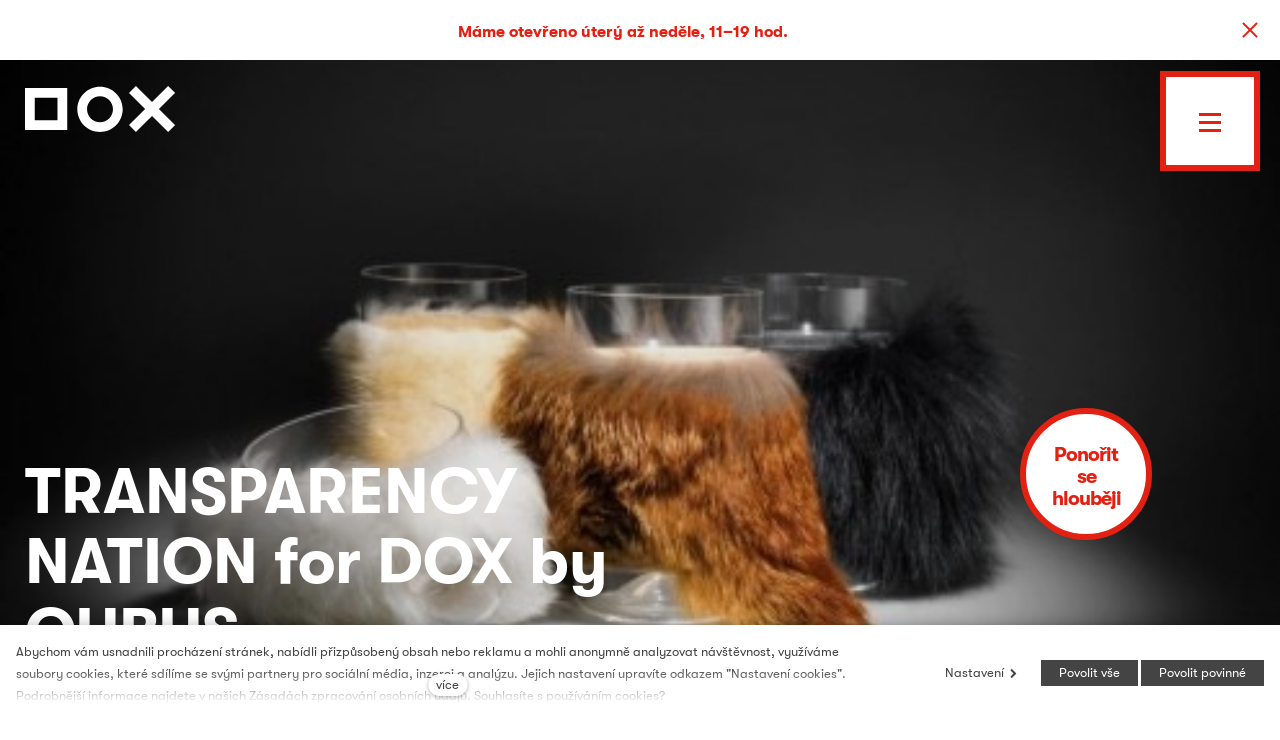

--- FILE ---
content_type: text/html; charset=utf-8
request_url: https://www.dox.cz/program/transparency-nation-for-dox-by-qubus
body_size: 10799
content:
<!DOCTYPE html>
<html lang = "cs" class = "no-js">
<head>
  

<link type="text/css" href="https://www.dox.cz/assets/cs/css/cached.1769437885.core.css" rel="stylesheet" />




  

<meta charset="utf-8" />
<meta name="keywords" />
<meta name="description" content="TRANSPARENCY NATION for DOX by QUBUS" />
<meta name="author" content="solidpixels., https://www.solidpixels.com" />
<meta name="robots" content="index, follow" />
<meta property="og:type" content="event" />
<meta property="og:site_name" content="DOX" />
<meta property="og:url" content="https://www.dox.cz/program/transparency-nation-for-dox-by-qubus" />
<meta property="og:title" content="DOX –  TRANSPARENCY NATION for DOX by QUBUS" />
<meta property="og:description" content="TRANSPARENCY NATION for DOX by QUBUS" />
<meta property="og:image" content="https://www.dox.cz/files/969-dox-copyright-action-photojpg.jpg" />
<meta name="fb:app_id" content="518936135263185" />
<meta name="msapplication-TileImage" content="https://www.dox.cz/files/resize/144/144/dox-copyright-favicon.png" />
<meta name="msapplication-square70x70logo" content="https://www.dox.cz/files/resize/70/70/dox-copyright-favicon.png" />
<meta name="msapplication-wide310x150logo" content="https://www.dox.cz/files/resize/310/150/dox-copyright-favicon.png" />
<meta name="msapplication-square310x310logo" content="https://www.dox.cz/files/resize/310/310/dox-copyright-favicon.png" />
<meta name="viewport" content="width=device-width, initial-scale=1.0" />
<meta http-equiv="X-UA-Compatible" content="IE=edge" />
<title>DOX –  TRANSPARENCY NATION for DOX by QUBUS</title>
<script type="text/javascript">var EVENTS_BACKGROUND_VIDEO = false;</script>
<script type="text/javascript">var CMS_URL = "https://www.dox.cz";</script>
<script type="text/javascript">var CMS_ASSETS_URL = "https://www.dox.cz/assets/cs";</script>
<script type="text/javascript" src="https://cdn.solidpixels.com/2.22/template_core/js/vendor/modernizr.js?1633635609"> </script>
<script type="text/javascript">var CMS_CONFIG = {"app":{"nav":{"selector":"[data-nav=\"priority\"]","useMobileOnPhone":false,"useMobileOnTablet":false,"useMobileOnDesktop":false,"sm":{"type":"toggle","collapsible":false},"lg":{"type":"toggle"}},"breakpoints":{"nav":640,"grid":320,"screenSmall":480,"layout":640,"image":{"360":360,"640":640,"980":980,"1280":1280,"1920":1920,"2600":2600}},"typography":{"headingsLarge":1.2,"headingsModularRatio":{"sm":1.25,"md":1.33}},"defaults":{"imagePlaceholder":"none","lazyImages":{"init":false,"lazyClass":"is-lazy","loadingClass":"is-loading","loadedClass":"is-loaded","expand":800,"hFac":1},"inViewport":{"elementSelector":".section-body, .section .row-main, .gallery-item","offset":0,"onlyForward":true},"coverVideo":{"aspectRatio":1.7778,"width":"1120","height":"630","showPlaceholder":false,"audio":false,"autoplay":true,"autoplayOffset":100,"cover":true,"startTime":null},"scrollTo":{"elementSelector":"a[href*=\\#]:not([href=\\#]):not(.no-scroll)","offsetTop":0,"timing":1000},"forms":{"validation":true,"inline":true,"ajax":true},"attachment":{"elementSelector":"input.field-control[type=\"file\"]","resetButtonClass":"icon icon-times","filenameLabelClass":"field-filename"},"swiper":{"containerModifierClass":"gallery-slider-","slideClass":"gallery-slider-item","slideActiveClass":"is-active","wrapperClass":"gallery-slider-wrapper","loop":true,"navigation":{"nextEl":".slider-btn-next","prevEl":".slider-btn-prev"},"pagination":{"el":".slider-pager","type":"bullets","clickable":true}},"map":{"libraries":[],"filters":[],"scrollwheel":false,"mapTypeControl":false}},"async_js":{"async-polyfills.js":"https:\/\/cdn.solidpixels.com\/2.22\/template_core\/js\/processed\/async-polyfills.js","async-slider.js":"https:\/\/cdn.solidpixels.com\/2.22\/template_core\/js\/processed\/async-slider.js"}},"language":{"name":"\u010ce\u0161tina","name_full":"\u010cesk\u00fd","prefix":"cs","assets":"cs","i18n":"cs","locale":["cs_CZ.utf-8"],"cms_status":1,"i18n_messages":{":count files":{"one":":count soubor","few":":count soubory","other":":count soubor\u016f"},"date":{"date":{"long":"%N, %d. %C %Y","short":"%d.%m.%Y"},"days":{"abbr":["Ne","Po","\u00dat","St","\u010ct","P\u00e1","So"],"acc":["V ned\u011bli","V pond\u011bl\u00ed","V \u00fater\u00fd","Ve st\u0159edu","Ve \u010dtvrtek","V p\u00e1tek","V sobotu"],"other":["Ned\u011ble","Pond\u011bl\u00ed","\u00dater\u00fd","St\u0159eda","\u010ctvrtek","P\u00e1tek","Sobota"]},"months":{"abbr":["Led","\u00dano","B\u0159e","Dub","Kv\u011b","\u010crv","\u010crc","Srp","Z\u00e1\u0159","\u0158\u00edj","Lis","Pro"],"gen":["ledna","\u00fanora","b\u0159ezna","dubna","kv\u011btna","\u010dervna","\u010dervence","srpna","z\u00e1\u0159\u00ed","\u0159\u00edjna","listopadu","prosince"],"other":["Leden","\u00danor","B\u0159ezen","Duben","Kv\u011bten","\u010cerven","\u010cervenec","Srpen","Z\u00e1\u0159\u00ed","\u0158\u00edjen","Listopad","Prosinec"]},"order":["date","month","year"],"time":{"long":"%H:%M:%S","short":"%H:%M"},"am":"dop.","pm":"odp.","less_than_minute_ago":"p\u0159ed chv\u00edl\u00ed","minute_ago":{"one":"p\u0159ibli\u017en\u011b p\u0159ed minutou","other":"p\u0159ed {delta} minutami"},"hour_ago":{"one":"p\u0159ibli\u017en\u011b p\u0159ed hodinou","other":"p\u0159ed {delta} hodinami"},"day_ago":{"one":"v\u010dera","other":"p\u0159ed {delta} dny"},"week_ago":{"one":"p\u0159ed t\u00fddnem","other":"p\u0159ed {delta} t\u00fddny"},"month_ago":{"one":"p\u0159ed m\u011bs\u00edcem","other":"p\u0159ed {delta} m\u011bs\u00edci"},"year_ago":{"one":"p\u0159ed rokem","other":"p\u0159ed {delta} lety"},"less_than_minute_until":"za chv\u00edli","minute_until":{"one":"p\u0159ibli\u017en\u011b za minutu","few":"za {delta} minuty","other":"za {delta} minut"},"hour_until":{"one":"p\u0159ibli\u017en\u011b za hodinu","few":"za {delta} hodiny","other":"za {delta} hodin"},"day_until":{"one":"z\u00edtra","few":"za {delta} dny","other":"za {delta} dn\u016f"},"week_until":{"one":"za t\u00fdden","few":"za {delta} t\u00fddny","other":"za {delta} t\u00fddn\u016f"},"month_until":{"one":"za m\u011bs\u00edc","few":"za {delta} m\u011bs\u00edce","other":"za {delta} m\u011bs\u00edc\u016f"},"year_until":{"one":"za rok","few":"za {delta} roky","other":"za {delta} let"},"never":"nikdy"},"valid":{"alpha":"Pole :field m\u016f\u017ee obsahovat pouze p\u00edsmena","alpha_dash":"Pole :field m\u016f\u017ee obsahovat pouze p\u00edsmena, \u010d\u00edslice, poml\u010dku a potr\u017e\u00edtko","alpha_numeric":"Pole :field m\u016f\u017ee obsahovat pouze p\u00edsmena a \u010d\u00edslice","color":"Do pole :field mus\u00edte zadat k\u00f3d barvy","credit_card":"Do pole :field mus\u00edte zadat platn\u00e9 \u010d\u00edslo platebn\u00ed karty","date":"Do pole :field mus\u00edte zadat datum","decimal":{"one":"Do pole :field mus\u00edte zadat \u010d\u00edslo s jedn\u00edm desetinn\u00fdm m\u00edstem","other":"Do pole :field mus\u00edte zadat \u010d\u00edslo s :param2 desetinn\u00fdmi m\u00edsty"},"digit":"Do pole :field mus\u00edte zadat cel\u00e9 \u010d\u00edslo","email":"Do pole :field mus\u00edte zadat emailovou adresu","email_domain":"Do pole :field mus\u00edte zadat platnou emailovou dom\u00e9nu","equals":"Pole :field se mus\u00ed rovnat :param2","exact_length":{"one":"Pole :field mus\u00ed b\u00fdt dlouh\u00e9 p\u0159esn\u011b 1 znak","few":"Pole :field mus\u00ed b\u00fdt p\u0159esn\u011b :param2 znaky dlouh\u00e9","other":"Pole :field mus\u00ed b\u00fdt p\u0159esn\u011b :param2 znak\u016f dlouh\u00e9"},"in_array":"Do pole :field mus\u00edte vlo\u017eit pouze jednu z dovolen\u00fdch mo\u017enost\u00ed","ip":"Do pole :field mus\u00edte zadat platnou ip adresu","match":"Pole :field se mus\u00ed shodovat s polem :param2","max_length":{"few":"Pole :field mus\u00ed b\u00fdt nanejv\u00fd\u0161 :param2 znaky dlouh\u00e9","other":"Pole :field mus\u00ed b\u00fdt nanejv\u00fd\u0161 :param2 znak\u016f dlouh\u00e9"},"min_length":{"one":"Pole :field mus\u00ed b\u00fdt alespo\u0148 jeden znak dlouh\u00e9","few":"Pole :field mus\u00ed b\u00fdt alespo\u0148 :param2 znaky dlouh\u00e9","other":"Pole :field mus\u00ed b\u00fdt alespo\u0148 :param2 znak\u016f dlouh\u00e9"},"not_empty":"Pole :field nesm\u00ed b\u00fdt pr\u00e1zdn\u00e9","numeric":":field mus\u00ed m\u00edt \u010d\u00edselnou hodnotu","phone":"Pole :field mus\u00ed b\u00fdt platn\u00e9 telefonn\u00ed \u010d\u00edslo","range":"Hodnota pole :field mus\u00ed le\u017eet v intervalu od :param2 do :param3","regex":"Pole :field mus\u00ed spl\u0148ovat po\u017eadovan\u00fd form\u00e1t","url":"Do pole :field mus\u00edte zadat platnou adresu URL"},":field must contain only letters":"Pole \":field\" m\u016f\u017ee obsahovat pouze p\u00edsmena",":field must contain only numbers, letters and dashes":"Pole \":field\" m\u016f\u017ee obsahovat pouze p\u00edsmena, \u010d\u00edslice, poml\u010dku a potr\u017e\u00edtko",":field must contain only letters and numbers":"Pole \":field\" m\u016f\u017ee obsahovat pouze p\u00edsmena a \u010d\u00edslice",":field must be a color":"Do pole \":field\" mus\u00edte zadat k\u00f3d barvy",":field must be a credit card number":"Do pole \":field\" mus\u00edte zadat platn\u00e9 \u010d\u00edslo platebn\u00ed karty",":field must be a date":"Do pole \":field\" mus\u00edte zadat datum",":field must be a decimal with :param2 places":{"one":"Do pole \":field\" mus\u00edte zadat \u010d\u00edslo s <strong>jedn\u00edm<\/strong> desetinn\u00fdm m\u00edstem","other":"Do pole \":field\" mus\u00edte zadat \u010d\u00edslo s <strong>:param2<\/strong> desetinn\u00fdmi m\u00edsty"},":field must be a digit":"Do pole \":field\" mus\u00edte zadat cel\u00e9 \u010d\u00edslo",":field must be an email address":"Do pole \":field\" mus\u00edte zadat emailovou adresu",":field must contain a valid email domain":"Do pole \":field\" mus\u00edte zadat platnou emailovou dom\u00e9nu",":field must equal :param2":"Pole \":field\" se mus\u00ed rovnat <strong>:param2<\/strong>",":field must be exactly :param2 characters long":{"one":"Pole \":field\" mus\u00ed b\u00fdt dlouh\u00e9 p\u0159esn\u011b <strong>1<\/strong> znak","few":"Pole \":field\" mus\u00ed b\u00fdt p\u0159esn\u011b <strong>:param2<\/strong> znaky dlouh\u00e9","other":"Pole \":field\" mus\u00ed b\u00fdt p\u0159esn\u011b <strong>:param2<\/strong> znak\u016f dlouh\u00e9"},":field must be one of the available options":"Do pole \":field\" mus\u00edte vlo\u017eit pouze jednu z dovolen\u00fdch mo\u017enost\u00ed",":field must be an ip address":"Do pole \":field\" mus\u00edte zadat platnou ip adresu",":field must be the same as :param3":"Pole \":field\" se mus\u00ed shodovat s polem <strong>\":param3\"<\/strong>",":field must not exceed :param2 characters long":{"few":"Pole \":field\" mus\u00ed b\u00fdt nanejv\u00fd\u0161 <strong>:param2<\/strong> znaky dlouh\u00e9","other":"Pole \":field\" mus\u00ed b\u00fdt nanejv\u00fd\u0161 <strong>:param2<\/strong> znak\u016f dlouh\u00e9"},":field must be at least :param2 characters long":{"one":"Pole \":field\" mus\u00ed b\u00fdt alespo\u0148 <strong>1<\/strong> znak dlouh\u00e9","few":"Pole \":field\" mus\u00ed b\u00fdt alespo\u0148 <strong>:param2<\/strong> znaky dlouh\u00e9","other":"Pole \":field\" mus\u00ed b\u00fdt alespo\u0148 <strong>:param2<\/strong> znak\u016f dlouh\u00e9"},":field must not be empty":"Pole \":field\" nesm\u00ed b\u00fdt pr\u00e1zdn\u00e9",":field must be numeric":"\":field\" mus\u00ed m\u00edt \u010d\u00edselnou hodnotu",":field must be a phone number":"Pole \":field\" mus\u00ed b\u00fdt platn\u00e9 telefonn\u00ed \u010d\u00edslo",":field must be within the range of :param2 to :param3":"Hodnota pole \":field\" mus\u00ed le\u017eet v intervalu <strong>od :param2 do :param3<\/strong>",":field does not match the required format":"Pole \":field\" mus\u00ed spl\u0148ovat po\u017eadovan\u00fd form\u00e1t",":field must be a url":"Do pole \":field\" mus\u00edte zadat platnou adresu URL",":field is not valid domain \/ hostname":"Do pole \":field\" mus\u00edte zadat platnou dom\u00e9nu","availability - in_stock":"Skladem","availability - out_of_stock":"Na objedn\u00e1n\u00ed","availability - sold_out":"Prodej ukon\u010den","login_factor -":"Neaktivn\u00ed","login_factor - email":"E-mailem zaslan\u00e9 jednor\u00e1zov\u00e9 heslo","login_factor - totp":"\u010casov\u011b omezen\u00e9 jednor\u00e1zov\u00e9 heslo","spojka_a":"a","This way to get lost":"Tudy se ztra\u0165te","V\u00fdtvarn\u00e9 um\u011bn\u00ed":"V\u00fdtvarn\u00e9 um\u011bn\u00ed","Divadlo, tanec a hudba":"Divadlo, tanec a hudba","Literatura":"Literatura","Film":"Film","Architektura":"Architektura","Um\u011bn\u00ed a spole\u010dnost":"Um\u011bn\u00ed a spole\u010dnost","Chci v\u011bd\u011bt o v\u0161em, co se d\u011bje v DOXu":"Chci v\u011bd\u011bt o v\u0161em, co se d\u011bje v DOXu","Zaj\u00edmaj\u00ed m\u011b tiskov\u00e9 zpr\u00e1vy z n\u00e1sleduj\u00edc\u00edch oblast\u00ed":"Zaj\u00edmaj\u00ed m\u011b tiskov\u00e9 zpr\u00e1vy z n\u00e1sleduj\u00edc\u00edch oblast\u00ed"},"validation":{"required":"Pole \"{label}\" nesm\u00ed b\u00fdt pr\u00e1zdn\u00e9","email":"Do pole \"{label}\" mus\u00edte zadat emailovou adresu","tel":"Pole \"{label}\" mus\u00ed b\u00fdt platn\u00e9 telefonn\u00ed \u010d\u00edslo","maxLength":"Pole \"{label}\" mus\u00ed b\u00fdt nanejv\u00fd\u0161 <strong>{maxLength}<\/strong> znak\u016f dlouh\u00e9","maxFileSize":"Soubor je p\u0159\u00edli\u0161 velk\u00fd, maxim\u00e1ln\u00ed velikost souboru je {maxFileSize}."},"i18n_code":"cs","site_url":"https:\/\/www.dox.cz"},"site_url":"https:\/\/www.dox.cz","cdn_url":"https:\/\/cdn.solidpixels.com\/2.22","cms_url":"https:\/\/www.dox.cz\/cms\/","assets_url":"https:\/\/www.dox.cz\/assets\/cs","api_google_key":"AIzaSyDpgWQNI5Jxhg8-xUUNcrC5iIsRYLUPQWw","cookies":{"bar_hidden":false,"ac_allowed":true,"mc_allowed":true}};</script>
<script type="text/javascript">
      (function(w){
        var cachedDate = !!localStorage.fontCacheExpires && parseInt(localStorage.getItem('fontCacheExpires'));
        var currentTime = new Date().getTime();

        if (cachedDate && cachedDate > currentTime) {
          document.documentElement.className += ' fonts-loaded';
        }
      }(this));
</script>
<script type="text/javascript">CMS_CONFIG.fonts = [];</script>
<link type="image/png" href="https://www.dox.cz/files/dox-copyright-favicon.png" rel="shortcut icon" />
<link href="https://www.dox.cz/files/resize/57/57/dox-copyright-favicon.png" rel="apple-touch-icon-precomposed" sizes="57x57" />
<link href="https://www.dox.cz/files/resize/114/114/dox-copyright-favicon.png" rel="apple-touch-icon-precomposed" sizes="114x114" />
<link href="https://www.dox.cz/files/resize/72/72/dox-copyright-favicon.png" rel="apple-touch-icon-precomposed" sizes="72x72" />
<link href="https://www.dox.cz/files/resize/144/144/dox-copyright-favicon.png" rel="apple-touch-icon-precomposed" sizes="144x144" />
<link href="https://www.dox.cz/files/resize/60/60/dox-copyright-favicon.png" rel="apple-touch-icon-precomposed" sizes="60x60" />
<link href="https://www.dox.cz/files/resize/120/120/dox-copyright-favicon.png" rel="apple-touch-icon-precomposed" sizes="120x120" />
<link href="https://www.dox.cz/files/resize/76/76/dox-copyright-favicon.png" rel="apple-touch-icon-precomposed" sizes="76x76" />
<link href="https://www.dox.cz/files/resize/152/152/dox-copyright-favicon.png" rel="apple-touch-icon-precomposed" sizes="152x152" />
<link type="image/png" href="https://www.dox.cz/files/resize/196/196/dox-copyright-favicon.png" rel="icon" sizes="196x196" />
<link type="image/png" href="https://www.dox.cz/files/resize/96/96/dox-copyright-favicon.png" rel="icon" sizes="96x96" />
<link type="image/png" href="https://www.dox.cz/files/resize/32/32/dox-copyright-favicon.png" rel="icon" sizes="32x32" />
<link type="image/png" href="https://www.dox.cz/files/resize/16/16/dox-copyright-favicon.png" rel="icon" sizes="16x16" />
<link type="image/png" href="https://www.dox.cz/files/resize/128/128/dox-copyright-favicon.png" rel="icon" sizes="128x128" />

  
<link href="https://www.dox.cz/program/transparency-nation-for-dox-by-qubus" rel="alternate" hreflang="cs">
<link href="https://www.dox.cz/en" rel="alternate" hreflang="en">
</head>
<body class = "production not-mobile not-tablet use-header-transparent use-header-fixed use-header-boxed none page-animation-scroll  use-headings-underline cms-event-read cms-event-cs_event233 is-imported">


  <div id = "page" class = "page">
      <div id = "header" class = "header">
        <div class = "row-main">
            <div class = "logo logo-image">
          
                <a class = "logo-element" href = "https://www.dox.cz" title = "DOX">
<span>
<img src="https://www.dox.cz/files/dox-copyright-dox-logo-red.svg" alt="DOX"></img></span></a>
            </div>
          
          
          <button type = "button" data-toggle = "nav" data-target = "#menu-main" class = "nav-toggle" aria-expanded = "false">
            <span class = "nav-toggle-icon"></span> <span class = "nav-toggle-label">Menu</span>
          </button>
          
          <div class = "menubar">
          
            <div class="menubar-inner">
              <div class = "menubar-language menubar-cell">
                
<nav id="dropdown-lang" class="nav language-switcher" aria-label="Přepnout jazyk"> 
<ul> 
<li class="is-active">
<a href="https://www.dox.cz/program/transparency-nation-for-dox-by-qubus">
<abbr title="Český">Čeština</abbr></a></li> 
<li class="">
<a href="https://www.dox.cz/en">
<abbr title="English">English</abbr></a></li></ul></nav>
              </div><!-- /menubar-language -->
          
              <div class = "menubar-search menubar-cell">
                <form class = "search-form" id = "search-form" action = "https://www.dox.cz/vyhledavani">
                  <div class = "search-form-inner">
                    <span class = "search-icon magnify-glass"></span>
                    <input type = "text" name = "q" id = "search-control" class = "search-control" placeholder = "Hledat" required>
                    <button type = "submit" class = "search-submit" title = "Vyhledat">
                      <span class = "search-btn-text">
                        Vyhledat
                      </span>
                    </button>
                  </div>
                </form>
              </div>
          
              <div class="primary-menu menubar-cell">
                <nav id = "menu-main" class = "nav">
                  
<ul id="menu-1" class=" reset"> 
<li class=""> 
<a href="https://www.dox.cz" class="">
<span>Úvod</span></a></li> 
<li class=" active"> 
<a href="https://www.dox.cz/program" class=" active" aria-current="page">
<span>Program</span></a></li> 
<li class=""> 
<a href="https://www.dox.cz/o-nas" class="">
<span>O nás</span></a></li> 
<li class=""> 
<a href="https://www.dox.cz/clenstvi" class="">
<span>Členství</span></a></li> 
<li class=""> 
<a href="https://www.dox.cz/navstivte-nas" class="">
<span>Navštivte nás</span></a></li></ul>
                </nav>
              </div>
          
              <div class="secondary-menu menubar-cell">
                <nav id = "menu-secondary" class="nav">
                  
<ul id="menu-631" class=" reset"> 
<li class=""> 
<a href="https://www.dox.cz/vzdelavani" class="">
<span>Vzdělávání</span></a></li> 
<li class=""> 
<a href="https://www.dox.cz/rodiny-a-deti" class="">
<span>Rodiny a děti </span></a></li> 
<li class=""> 
<a href="https://www.dox.cz/publikace" class="">
<span>Publikace</span></a></li> 
<li class=""> 
<a href="https://www.dox.cz/pronajem" class="">
<span>Pronájem </span></a></li> 
<li class=""> 
<a href="https://www.dox.cz/podcast" class="">
<span>Podcast</span></a></li> 
<li class=""> 
<a href="https://www.dox.cz/press" class="">
<span>Press</span></a></li> 
<li class=""> 
<a href="https://www.dox.cz/kontakt" class="">
<span>Kontakt</span></a></li></ul>
                </nav>
              </div>
          
            <div class="menubar-infobox menubar-cell">
              <div class="infobox is-red">
                  <div class="openning-hours today">
    <p><strong>Otvírací doba dnes</strong></p>
    <p>11.00 &ndash; 19.00</p>
  </div>

          
                <div class="infobox-row">
                  <p>   <strong>Rychlý kontakt</strong><br>   <a href="tel:+420 295 568 111">+420 295 568 111</a><br>   <a href="mailto:info@dox.cz">info@dox.cz</a> 
                </div>
          
                <div class="infobox-row">
                  
                </div>
              </div>
            </div>
          
            <div class="menubar-cell arrow-cell">
              <a href="https://www.dox.cz/program" class="dox-arrow-2 has-border">
                <span class="dox-arrow-2-inner">Tudy se ztraťte</span>
              </a>
            </div>
          
            </div>
          </div><!-- /menubar -->        </div>
      </div>
    <div id = "main" class = "main">
        
<div class="section section-has-background section-height-fullscreen section-align-bottom section-color-inverse event-header">
<div class="section-body">
<div class="row-main"> 
<div class="col col-10-12 grid-3-12"> 
<div class="block block-image fly-around" data-lb="region" data-lb-id="row-0-column-0-region-0"> 
</div></div></div>

<div class="row-main"> 
<div class="col col-1-12 grid-12-12"> 
<div class="block block-variable" data-lb="region" data-lb-id="row-1-column-0-region-0"> 
<span></span></div></div></div>

<div class="row-main"> 
<div class="col col-1-12 grid-12-12"> 
<div class="block block-variable" data-lb="region" data-lb-id="row-2-column-0-region-0"> 
<span><h1 class="hero-title goout-event-header"><strong>TRANSPARENCY NATION for DOX by QUBUS</strong></h1><p class="hero-date text-large"><span class="goout-sale-datetime" data-datetime="2011-06-02T00:00">2.  &ndash; 30. 6. 2011</span><br></p></span></div></div></div>

<div class="row-main"> 
<div class="col col-1-12 grid-9-12"> 
<div class="block block-variable" data-lb="region" data-lb-id="row-3-column-0-region-0"> 
<span></span></div></div> 
<div class="col col-10-12 grid-3-12"> 
<div class="block block-variable" data-lb="region" data-lb-id="row-3-column-1-region-0"> 
<span></span></div></div></div>

<div class="row-main"> 
<div class="col col-1-12 grid-12-12"> 
<div class="block block-button" data-lb="region" data-lb-id="row-4-column-0-region-0"> <div class="left"><a class="btn btn-a btn-inverse action-btn scroll-down"><span>Ponořit se hlouběji</span></a></div>
</div></div></div></div><div><div class="section-background section-background-cover" style="background-color:rgba(0,0,0,1)"><img class="is-lazy" srcset="https://www.dox.cz/files/responsive/360/0/969-dox-copyright-action-photojpg.jpg 360w,https://www.dox.cz/files/responsive/640/0/969-dox-copyright-action-photojpg.jpg 496w" sizes="(orientation: portrait) 236.00vw, 100vw"></div><div class="section-overlay" style="background-color:rgba(0,0,0,0.09916666666666663)"></div></div></div>
<div class="section section-height-normal section-align-middle section-color-default">
<div class="section-body">
<div class="row-main"> 
<div class="col col-1-12 grid-12-12"> 
<div class="block block-inline" data-lb="region" data-lb-id="row-0-column-0-region-0"> <p>V rámci výstavy <em>Transparency nation,</em> pořádané Centrem současného umění DOX, jsou vybrané <strong>práce studentů Ateliéru skla pražské VŠUP</strong> představeny také v ultimativním prostoru prodejní galerie DOX by Qubus.</p>
</div></div></div>

<div class="row-main"> 
<div class="col col-1-12 grid-12-12"> 
<div class="block block-gallery" data-lb="region" data-lb-id="row-1-column-0-region-0"> <div class="grid gallery-container gallery-lightbox" style="margin:0 -2px -2px 0"><div class="gallery-item grid-col-3" style="padding:0 2px 2px 0"><a class="image image-width-stretch image-mask ratio-standard fancybox" href="https://www.dox.cz/files/969-dox-copyright-action-photojpg.jpg" rel="fancybox-layout-sections-1-rows-1-columns-0-regions-0"><img src="https://www.dox.cz/files/969-dox-copyright-action-photojpg.jpg"></a></div><div class="gallery-item grid-col-3" style="padding:0 2px 2px 0"><a class="image image-width-stretch image-mask ratio-standard fancybox" href="https://www.dox.cz/files/971-dox-copyright-action-photojpg.jpg" rel="fancybox-layout-sections-1-rows-1-columns-0-regions-0"><img src="https://www.dox.cz/files/971-dox-copyright-action-photojpg.jpg"></a></div><div class="gallery-item grid-col-3" style="padding:0 2px 2px 0"><a class="image image-width-stretch image-mask ratio-standard fancybox" href="https://www.dox.cz/files/973-dox-copyright-action-photojpg.jpg" rel="fancybox-layout-sections-1-rows-1-columns-0-regions-0"><img src="https://www.dox.cz/files/973-dox-copyright-action-photojpg.jpg"></a></div><div class="gallery-item grid-col-3" style="padding:0 2px 2px 0"><a class="image image-width-stretch image-mask ratio-standard fancybox" href="https://www.dox.cz/files/975-dox-copyright-action-photojpg.jpg" rel="fancybox-layout-sections-1-rows-1-columns-0-regions-0"><img src="https://www.dox.cz/files/975-dox-copyright-action-photojpg.jpg"></a></div><div class="gallery-item grid-col-3" style="padding:0 2px 2px 0"><a class="image image-width-stretch image-mask ratio-standard fancybox" href="https://www.dox.cz/files/977-dox-copyright-action-photojpg.jpg" rel="fancybox-layout-sections-1-rows-1-columns-0-regions-0"><img src="https://www.dox.cz/files/977-dox-copyright-action-photojpg.jpg"></a></div><div class="gallery-item grid-col-3" style="padding:0 2px 2px 0"><a class="image image-width-stretch image-mask ratio-standard fancybox" href="https://www.dox.cz/files/979-dox-copyright-action-photojpg.jpg" rel="fancybox-layout-sections-1-rows-1-columns-0-regions-0"><img src="https://www.dox.cz/files/979-dox-copyright-action-photojpg.jpg"></a></div><div class="gallery-item grid-col-3" style="padding:0 2px 2px 0"><a class="image image-width-stretch image-mask ratio-standard fancybox" href="https://www.dox.cz/files/981-dox-copyright-action-photojpg.jpg" rel="fancybox-layout-sections-1-rows-1-columns-0-regions-0"><img src="https://www.dox.cz/files/981-dox-copyright-action-photojpg.jpg"></a></div></div>
</div></div></div>

<div class="row-main"> 
<div class="col col-1-12 grid-12-12"> 
<div class="block block-inline" data-lb="region" data-lb-id="row-2-column-0-region-0"> <p>V místě, které světu hrdě prezentuje ikony a legendy českého designu a konceptuální tvorby, je publiku odhalena i začínající umělecká generace. Prostřednictvím speciální instalace studenti představují limitované série užitého umění.</p><p>Návštěvníkům galerie se tak nabízí výjimečná příležitost jednotlivé objekty nejen obdivovat, ale případně si je rezervovat nebo rovnou zakoupit a odnést domů.  <br></p>
</div></div></div></div></div>

    </div>
    <div id = "footer" class = "footer" role = "contentinfo">

<div class="row-main"> 
<div class="col col-4-12 grid-6-12"> 
  <form method="post" action="#export_civi" class="block block-form footer-newsletter export_civi has-red-headings" id="export_civi" autocomplete="off">
    <div class = "row">
        <div class = "col col-1-12 grid-12-12">
              <h2 class="center"><strong>I nepředvídatelné události<br />
mohou přicházet pravidelně</strong></h2>

        </div>
    </div>
    <div class = "row">
        <div class = "col col-1-12 grid-12-12">
              <p class="center">Rádi vás budeme informovat o všech akcích, které by vás mohly zajímat.<br />
Každý měsíc vás zkusíme překvapit. Výměnou za váš e-mail.</p>

        </div>
    </div>
    <div class = "row">
        <div class = "col col-1-12 grid-3-12">
              <div class="block-spacer-element" style="height:50px"></div>
        </div>
        <div class = "col col-4-12 grid-6-12">
              <div class = "field field-form_input_email" >
                <div class = "field-wrapper">
                    

  <input type="email" value="" name="form_export_civi[email]" class="field-control" placeholder="V&aacute;&scaron; e-mail" required id="field-email">



                </div>
              </div>
        </div>
        <div class = "col col-10-12 grid-3-12">
              <div class="block-spacer-element" style="height:50px"></div>
        </div>
    </div>
    <div class = "row">
        <div class = "col col-1-12 grid-4-12">
              <p><strong>Přeji si dostávat:</strong></p>

              <div class = "field field-form_checkbox checkbox2" >
                <div class = "field-wrapper">
                    
<input type="checkbox" value="1" name="form_export_civi[Obecn&yacute; newsletter]" class="styled" id="field-Obecn&yacute; newsletter">

  <label for = "field-Obecný newsletter">
    Obecný newsletter      </label>


                </div>
              </div>
              <div class = "field field-form_checkbox checkbox2" >
                <div class = "field-wrapper">
                    
<input type="checkbox" value="1" name="form_export_civi[Pedagogick&yacute; newsletter]" class="styled" id="field-Pedagogick&yacute; newsletter">

  <label for = "field-Pedagogický newsletter">
    Pedagogický newsletter      </label>


                </div>
              </div>
              <div class = "field field-form_checkbox checkbox2" >
                <div class = "field-wrapper">
                    
<input type="checkbox" value="1" name="form_export_civi[Rodinn&yacute; program]" class="styled" id="field-Rodinn&yacute; program">

  <label for = "field-Rodinný program">
    Rodinný program      </label>


                </div>
              </div>
        </div>
        <div class = "col col-5-12 grid-4-12">
              <p><strong>Zajímá mě:</strong></p>

              <div class = "field field-form_checkbox checkbox2" >
                <div class = "field-wrapper">
                    
<input type="checkbox" value="1" name="form_export_civi[Architektura]" class="styled" id="field-Architektura">

  <label for = "field-Architektura">
    Architektura      </label>


                </div>
              </div>
              <div class = "field field-form_checkbox checkbox2" >
                <div class = "field-wrapper">
                    
<input type="checkbox" value="1" name="form_export_civi[Film]" class="styled" id="field-Film">

  <label for = "field-Film">
    Film      </label>


                </div>
              </div>
              <div class = "field field-form_checkbox checkbox2" >
                <div class = "field-wrapper">
                    
<input type="checkbox" value="1" name="form_export_civi[Divadlo a tanec]" class="styled" id="field-Divadlo a tanec">

  <label for = "field-Divadlo a tanec">
    Divadlo a tanec      </label>


                </div>
              </div>
        </div>
        <div class = "col col-9-12 grid-4-12">
              <div class="block-spacer-element" style="height:50px"></div>
              <div class = "field field-form_checkbox checkbox2" >
                <div class = "field-wrapper">
                    
<input type="checkbox" value="1" name="form_export_civi[Uměn&iacute; a společnost]" class="styled" id="field-Uměn&iacute; a společnost">

  <label for = "field-Umění a společnost">
    Umění a společnost      </label>


                </div>
              </div>
              <div class = "field field-form_checkbox checkbox2" >
                <div class = "field-wrapper">
                    
<input type="checkbox" value="1" name="form_export_civi[Literatura]" class="styled" id="field-Literatura">

  <label for = "field-Literatura">
    Literatura      </label>


                </div>
              </div>
              <div class = "field field-form_checkbox checkbox2" >
                <div class = "field-wrapper">
                    
<input type="checkbox" value="1" name="form_export_civi[V&yacute;tvarn&eacute; uměn&iacute;]" class="styled" id="field-V&yacute;tvarn&eacute; uměn&iacute;">

  <label for = "field-Výtvarné umění">
    Výtvarné umění      </label>


                </div>
              </div>
        </div>
    </div>
    <div class = "row">
        <div class = "col col-1-12 grid-12-12">
              <div class = "field field-form_agreement vop checkbox2 field-form_checkbox" id = "vop">
                <div class = "field-wrapper">
                    
  <input type="checkbox" value="1" name="form_export_civi[vop]" class="" required id="field-vop">

      <label for = "field-vop">
      <div class = "field-label-text">
        <p>Souhlasím se zpracováním osobních údajů pro&nbsp;potřeby Centra DOX a&nbsp;souhlasím se&nbsp;zasíláním materiálů dle mého výběru</p>
      </div>
    </label>
  
                </div>
              </div>
        </div>
    </div>
    <div class = "row">
        <div class = "col col-1-12 grid-12-12">
              <div class = "field field-form_submit" >
                <div class = "field-wrapper">
                    

  <input type="hidden" value="233,681" name="form_export_civi[form_export_civi_antispam]" class="inp-text" id="field-form_export_civi_antispam">
<div class="g-recaptcha" data-sitekey="6LexSasfAAAAACXuLsE5YbNT1ngX9YC8bwlCdMin"></div>
             <script type="text/javascript" src="https://www.google.com/recaptcha/api.js?hl=cs"></script>


                    <div class = "center">
                      

  <button name="form_export_civi[field_1_5_0_0]" value="submit" class="btn btn-a btn-default" type="submit" id="field-field_1_5_0_0"><span>Přihlásit se</span></button>



                    </div>
                </div>
              </div>
        </div>
    </div>

  <input type = "hidden" name = "form-action" value = "form_export_civi">
  </form>

</div></div>

<div class="row-main"> 
<div class="col col-1-12 grid-12-12"> 
<div class="block block-button" data-lb="region" data-lb-id="row-1-column-0-region-0"> <div class="right"><a class="btn btn-a btn-inverse action-btn scroll-up"><span>Zpátky ke vstupu</span></a></div>
</div></div></div>

<div class="row-main"> 
<div class="col col-1-12 grid-12-12"> 
<div class="block block-spacer" data-lb="region" data-lb-id="row-2-column-0-region-0"> <div class="block-spacer-element" style="height:30px"></div>
</div></div></div>

<div class="row-main"> 
<div class="col col-1-12 grid-12-12"> 
<div class="block block-image logo-footer" data-lb="region" data-lb-id="row-3-column-0-region-0"> <div class="image image-width-original"><img class="is-lazy" src="https://www.dox.cz/files/dox-copyright-dox-logo-with-claim.svg"/><noscript><img src="https://www.dox.cz/files/dox-copyright-dox-logo-with-claim.svg"></noscript></div>
</div></div></div>

<div class="row-main"> 
<div class="col col-1-12 grid-12-12"> 
<div class="block block-inline is-in-line main-menu" data-lb="region" data-lb-id="row-4-column-0-region-0"> <p class="text-large"><a href="https://www.dox.cz"><strong>Úvod</strong></a></p>

<p class="text-large"><a href="https://www.dox.cz/program"><strong>Program</strong></a></p>

<p class="text-large"><a href="https://www.dox.cz/o-nas"><strong>O nás</strong></a></p>

<p class="text-large"><a href="https://www.dox.cz/clenstvi"><strong>Členství</strong></a></p>

<p class="text-large"><a href="https://www.dox.cz/navstivte-nas"><strong>Navštivte nás</strong></a></p>

</div></div></div>

<div class="row-main"> 
<div class="col col-1-12 grid-12-12"> 
<div class="block block-inline is-in-line secondary-menu" data-lb="region" data-lb-id="row-5-column-0-region-0"> <p class="text-large"><a href="https://www.dox.cz/vzdelavani">Vzdělávání</a></p>

<p class="text-large"><a href="https://www.dox.cz/rodiny-a-deti">Rodiny a&nbsp;děti</a></p>

<p class="text-large"><a href="https://www.dox.cz/publikace">Publikace</a></p>

<p class="text-large"><a href="https://www.dox.cz/pronajem">Pronájem</a></p>

<p class="text-large"><a href="https://www.dox.cz/press">Press</a></p>

<p class="text-large"><a href="https://www.dox.cz/kontakt">Kontakt</a></p>

</div></div></div>

<div class="row-main"> 
<div class="col col-1-12 grid-12-12"> 
<div class="block block-divider" data-lb="region" data-lb-id="row-6-column-0-region-0"> <hr/>
</div></div></div>

<div class="row-main"> 
<div class="col col-1-12 grid-12-12"> 
<div class="block block-spacer" data-lb="region" data-lb-id="row-7-column-0-region-0"> <div class="block-spacer-element" style="height:30px"></div>
</div></div></div>

<div class="row-main"> 
<div class="col col-1-12 grid-4-12"> 
<div class="row"> 
<div class="col col-1-12 grid-6-12"> 
<div class="block block-inline is-compact text-smaller" data-lb="region" data-lb-id="row-0-column-0-region-0"> <h5><strong>Kontakt</strong></h5>

<p><a href="tel:00420295568123">+420 295 568 123</a></p>

<p><a href="mailto:infocentrum@dox.cz">infocentrum@dox.cz</a></p>

</div></div> 
<div class="col col-7-12 grid-6-12"> 
<div class="block block-inline is-compact text-smaller" data-lb="region" data-lb-id="row-0-column-1-region-0"> <h5><strong>Adresa</strong></h5>

<p>Poupětova 1, Praha 7</p>

<p><a href="https://www.google.cz/maps/place/DOX+Centre+for+Contemporary+Art/@50.1068294,14.4449302,17z/data=!3m1!4b1!4m5!3m4!1s0x470b94b4866f261d:0x97fffe8c62059191!8m2!3d50.1068294!4d14.4471189?hl=cs" target="_blank">Zobrazit na mapě</a></p>

</div></div></div></div> 
<div class="col col-5-12 grid-4-12"> 
<div class="block block-openings" data-lb="region" data-lb-id="row-8-column-1-region-0"> <div class = "openings ">
      <div class="openning-hours today">
    <p><strong>Otvírací doba dnes</strong></p>
    <p>11.00 &ndash; 19.00</p>
  </div>


</div></div></div> 
<div class="col col-9-12 grid-4-12"> 
<div class="block block-inline" data-lb="region" data-lb-id="row-8-column-2-region-0"> <h5><strong>Sledujte nás</strong></h5>

</div> 
<div class="block block-social_icons dox-share-icons" data-lb="region" data-lb-id="row-8-column-2-region-1"> <ul class="social-link-list left"><li><a href="https://www.facebook.com/doxprague" class="social-link has-icon has-label social-facebook" title="Facebook" target="_blank" aria-label="Přejít na Facebook"><i class="icon icon-facebook"></i><span>Facebook</span></a></li><li><a href="https://www.instagram.com/doxprague" class="social-link has-icon has-label social-instagram" title="Instagram" target="_blank" aria-label="Přejít na Instagram"><i class="icon icon-instagram"></i><span>Instagram</span></a></li><li><a href="https://www.youtube.com/channel/UCZtk-ZTVoxoLQyON-FLZaOg" class="social-link has-icon has-label social-youtube" title="Youtube" target="_blank" aria-label="Přejít na Youtube"><i class="icon icon-youtube"></i><span>Youtube</span></a></li></ul>
</div></div></div>

<div class="row-main"> 
<div class="col col-1-12 grid-12-12"> 
<div class="block block-spacer" data-lb="region" data-lb-id="row-9-column-0-region-0"> <div class="block-spacer-element" style="height:30px"></div>
</div></div></div>

<div class="row-main"> 
<div class="col col-1-12 grid-12-12"> 
<div class="block block-inline" data-lb="region" data-lb-id="row-10-column-0-region-0"> <h5>Naši partneři</h5>

</div></div></div>

<div class="row-main"> 
<div class="col col-1-12 grid-12-12"> 
<div class="block block-gallery" data-lb="region" data-lb-id="row-11-column-0-region-0"> <div class="grid gallery-container" style="margin:0 -22px -22px 0"><div class="gallery-item grid-col-8" style="padding:0 22px 22px 0"><a class="image image-width-original" href="https://www.praha.eu/jnp/" target="_blank"><img src="https://www.dox.cz/files/159.png"/></a></div><div class="gallery-item grid-col-8" style="padding:0 22px 22px 0"><a class="image image-width-original" href="https://abakus.cz/" target="_blank"><img src="https://www.dox.cz/files/149.png"/></a></div><div class="gallery-item grid-col-8" style="padding:0 22px 22px 0"><a class="image image-width-original" href="https://www.metrostav.cz/cs/" target="_blank"><img src="https://www.dox.cz/files/158.png"/></a></div><div class="gallery-item grid-col-8" style="padding:0 22px 22px 0"><div class="image image-width-original"><img src="https://www.dox.cz/files/20066-dox-loga-web-1.png"/></div></div><div class="gallery-item grid-col-8" style="padding:0 22px 22px 0"><div class="image image-width-original"><img src="https://www.dox.cz/files/19208-11.png"/></div></div><div class="gallery-item grid-col-8" style="padding:0 22px 22px 0"><div class="image image-width-original"><img src="https://www.dox.cz/files/20063-dox-loga-web.png"/></div></div></div>
</div></div></div>

<div class="row-main"> 
<div class="col col-1-12 grid-12-12"> 
<div class="block block-inline" data-lb="region" data-lb-id="row-12-column-0-region-0"> <p>Projekt Kontinuální činnost Centra současného umění DOX je realizován s&nbsp;finanční podporou hl. m. Prahy.</p>

</div></div></div>

<div class="row-main"> 
<div class="col col-1-12 grid-12-12"> 
<div class="block block-spacer" data-lb="region" data-lb-id="row-13-column-0-region-0"> <div class="block-spacer-element" style="height:30px"></div>
</div></div></div>

<div class="row-main"> 
<div class="col col-1-12 grid-12-12"> 
<div class="block block-spacer" data-lb="region" data-lb-id="row-14-column-0-region-0"> <div class="block-spacer-element" style="height:30px"></div>
</div></div></div>

<div class="row-main"> 
<div class="col col-1-12 grid-12-12"> 
<div class="block block-inline" data-lb="region" data-lb-id="row-15-column-0-region-0"> <h5>Mediální partneři</h5>

</div></div></div>

<div class="row-main"> 
<div class="col col-1-12 grid-12-12"> 
<div class="block block-gallery" data-lb="region" data-lb-id="row-16-column-0-region-0"> <div class="grid gallery-container" style="margin:0 -20px -20px 0"><div class="gallery-item grid-col-9" style="padding:0 20px 20px 0"><a class="image image-width-original" href="https://ihned.cz/"><img src="https://www.dox.cz/files/157.png"/></a></div><div class="gallery-item grid-col-9" style="padding:0 20px 20px 0"><a class="image image-width-original" href="https://www.aktualne.cz/"><img src="https://www.dox.cz/files/155.png"/></a></div><div class="gallery-item grid-col-9" style="padding:0 20px 20px 0"><a class="image image-width-original" href="https://www.respekt.cz/"><img src="https://www.dox.cz/files/162.png"/></a></div><div class="gallery-item grid-col-9" style="padding:0 20px 20px 0"><a class="image image-width-original" href="https://www.radio1.cz/"><img src="https://www.dox.cz/files/19235-dox-loga-web.png"/></a></div></div>
</div></div></div>

<div class="row-main"> 
<div class="col col-1-12 grid-6-12"> 
<div class="block block-inline" data-lb="region" data-lb-id="row-17-column-0-region-0"> <h5>Hotel partner&nbsp; &nbsp; &nbsp; &nbsp; &nbsp; &nbsp; &nbsp; &nbsp; Partner vernisáží</h5>

</div></div> 
<div class="col col-7-12 grid-6-12"> 
<div class="block block-spacer" data-lb="region" data-lb-id="row-17-column-1-region-0"> <div class="block-spacer-element" style="height:50px"></div>
</div></div></div>

<div class="row-main"> 
<div class="col col-1-12 grid-4-12"> 
<div class="block block-gallery" data-lb="region" data-lb-id="row-18-column-0-region-0"> <div class="grid gallery-container" style="margin:0 -0px -0px 0"><div class="gallery-item grid-col-1" style="padding:0 0px 0px 0"><div class="image image-width-stretch image-mask ratio-original" style="padding-bottom:25%"><img class="is-lazy" data-srcset="https://www.dox.cz/files/responsive/360/0/logolinka.jpg 360w,https://www.dox.cz/files/responsive/640/0/logolinka.jpg 640w,https://www.dox.cz/files/responsive/980/0/logolinka.jpg 980w,https://www.dox.cz/files/responsive/1280/0/logolinka.jpg 1200w" data-sizes="(min-width:1440px) 480px, (min-width:640px) 33.33vw, 100.00vw"/><noscript><img srcset="https://www.dox.cz/files/responsive/360/0/logolinka.jpg 360w,https://www.dox.cz/files/responsive/640/0/logolinka.jpg 640w,https://www.dox.cz/files/responsive/980/0/logolinka.jpg 980w,https://www.dox.cz/files/responsive/1280/0/logolinka.jpg 1200w" sizes="(min-width:1440px) 480px, (min-width:640px) 33.33vw, 100.00vw"></noscript></div></div></div>
</div></div> 
<div class="col col-5-12 grid-8-12"> 
<div class="block block-spacer" data-lb="region" data-lb-id="row-18-column-1-region-0"> <div class="block-spacer-element" style="height:50px"></div>
</div></div></div>

<div class="row-main"> 
<div class="col col-1-12 grid-12-12"> 
<div class="block block-divider" data-lb="region" data-lb-id="row-19-column-0-region-0"> <hr/>
</div></div></div>

<div class="row-main"> 
<div class="col col-1-12 grid-12-12"> 
<div class="block block-inline block-alert" data-lb="region" data-lb-id="row-20-column-0-region-0"> <p class="center"><strong>Máme otevřeno úterý až neděle, 11–19 hod.</strong></p>

</div></div></div>

<div class="row-main"> 
<div class="col col-1-12 grid-12-12"> 
<div class="block block-html" data-lb="region" data-lb-id="row-21-column-0-region-0"> <!-- Facebook Pixel Code -->
<script>
!function(f,b,e,v,n,t,s)
{if(f.fbq)return;n=f.fbq=function(){n.callMethod?
n.callMethod.apply(n,arguments):n.queue.push(arguments)};
if(!f._fbq)f._fbq=n;n.push=n;n.loaded=!0;n.version='2.0';
n.queue=[];t=b.createElement(e);t.async=!0;
t.src=v;s=b.getElementsByTagName(e)[0];
s.parentNode.insertBefore(t,s)}(window, document,'script',
'https://connect.facebook.net/en_US/fbevents.js');
fbq('init', '637694847018732');
fbq('track', 'PageView');
</script>
<noscript><img height="1" width="1" style="display:none"
src="https://www.facebook.com/tr?id=637694847018732&ev=PageView&noscript=1"
/></noscript>
<!-- End Facebook Pixel Code -->
</div></div></div>

<div class="row-main"> 
<div class="col col-1-12 grid-12-12"> 
<div class="block block-html" data-lb="region" data-lb-id="row-22-column-0-region-0"> <script type="text/javascript" src="https://partners.goout.net/cz-prague/doxnet.js"> </script>
</div></div></div>

<div class="row-main"> 
<div class="col col-1-12 grid-3-12"> 
<div class="block block-inline" data-lb="region" data-lb-id="row-23-column-0-region-0"> <p class="dox-copyright">DOX PRAGUE, a.s.</p>

</div></div> 
<div class="col col-4-12 grid-3-12"> 
<div class="block block-inline" data-lb="region" data-lb-id="row-23-column-1-region-0"> <p class="center">Tento web běží na <a href="https://www.solidpixels.com/cs/">solidpixels.</a></p>

</div></div> 
<div class="col col-7-12 grid-6-12"> 
<div class="row"> 
<div class="col col-1-12 grid-4-12"> 
<div class="block block-inline" data-lb="region" data-lb-id="row-0-column-0-region-0"> <p><a href="https://creativecommons.org/licenses/by-nc-nd/3.0/deed.cs" target="_blank">Podmínky užití</a></p>

</div></div> 
<div class="col col-5-12 grid-8-12"> 
<div class="block block-inline" data-lb="region" data-lb-id="row-0-column-1-region-0"> <a href="https://www.dox.cz/zasady-ochrany-osobnich-udaju">Zásady zpracování osobních údajů</a>
</div></div></div></div></div>
    </div>
    
    
  </div>

    <div id = "panel-cookies" class = "cookie-bar">
  <div class = "cookie-bar-wrapper">
    <div class = "cookie-bar-content">
      <div class = "cookie-bar-message">
        <p>Abychom vám usnadnili procházení stránek, nabídli přizpůsobený obsah nebo reklamu a mohli anonymně analyzovat návštěvnost, využíváme soubory cookies, které sdílíme se svými partnery pro sociální média, inzerci a analýzu. Jejich nastavení upravíte odkazem "Nastavení cookies". Podrobnější informace najdete v našich Zásadách zpracování osobních údajů. Souhlasíte s používáním cookies?</p>

      </div>

      <div class = "cookie-bar-settings">
        <div class = "field field-checkbox field-form_checkbox field-form_checkbox--cookie">
          <div class = "field-wrapper">
            <input type = "checkbox" value = "1" id = "cookies_allow_fc" checked = "checked" disabled = "disabled">
            <label for = "cookies_allow_fc">Funkční cookies</label>
          </div>
          <div class = "cookie-description">
            <p>Zprostředkovávají základní funkčnost stránky, web bez nich nemůže fungovat.</p>

          </div>
        </div>

          <div class = "field field-checkbox field-form_checkbox field-form_checkbox--cookie">
            <div class = "field-wrapper">
              <input type = "checkbox" id = "cookies_allow_ac" value = "1" checked = "checked" />
              <label for = "cookies_allow_ac">Analytické cookies</label>
            </div>
            <div class = "cookie-description">
              <p>Počítají návštěvnost webu a sběrem anonymních statistik umožňují provozovateli lépe pochopit své návštěvníky a stránky tak neustále vylepšovat.</p>

            </div>
          </div>

          <div class = "field field-checkbox field-form_checkbox field-form_checkbox--cookie">
            <div class = "field-wrapper">
              <input type = "checkbox" id = "cookies_allow_mc" value = "1" checked = "checked" />
              <label for = "cookies_allow_mc">Marketingové cookies</label>
            </div>
            <div class = "cookie-description">
              <p>Shromažďují informace pro lepší přizpůsobení reklamy vašim zájmům, a to na těchto webových stránkách i mimo ně.</p>

            </div>
          </div>
      </div>
    </div>
    <div class = "cookie-bar-actions">
      <button class = "btn btn-sm btn-simple js-cookies-toggle-settings"><span class="btn__label">Nastavení&nbsp;<i class = "icon icon-chevron-right"></i></span></button>
      <button class = "btn btn-sm btn-confirm js-cookies-confirm site_cookies_notification_close"><span class="btn__label">Povolit vybrané</span></button>
      <button class = "btn btn-sm btn-confirm js-cookies-confirm-all site_cookies_notification_close"><span class="btn__label">Povolit vše</span></button>
      <button class = "btn btn-sm btn-confirm js-cookies-decline-all site_cookies_notification_close"><span class="btn__label">Povolit povinné</span></button>
    </div>
  </div>
</div>


  

<script type="text/javascript" src="https://www.dox.cz/assets/cs/js/cached.1633635609.core.js"></script>
<script type="text/javascript" src="https://www.dox.cz/assets/cs/js/cached.1767601768.module.js"></script>
<script type="text/javascript" src="https://www.dox.cz/assets/cs/js/cached.1767601768.app.js"></script>
<script type="text/javascript" src="https://www.dox.cz/assets/cs/js/cached.app.init.js"></script>

</body>
</html>

--- FILE ---
content_type: text/html; charset=utf-8
request_url: https://www.google.com/recaptcha/api2/anchor?ar=1&k=6LexSasfAAAAACXuLsE5YbNT1ngX9YC8bwlCdMin&co=aHR0cHM6Ly93d3cuZG94LmN6OjQ0Mw..&hl=cs&v=N67nZn4AqZkNcbeMu4prBgzg&size=normal&anchor-ms=20000&execute-ms=30000&cb=p0jtcr4g878j
body_size: 49343
content:
<!DOCTYPE HTML><html dir="ltr" lang="cs"><head><meta http-equiv="Content-Type" content="text/html; charset=UTF-8">
<meta http-equiv="X-UA-Compatible" content="IE=edge">
<title>reCAPTCHA</title>
<style type="text/css">
/* cyrillic-ext */
@font-face {
  font-family: 'Roboto';
  font-style: normal;
  font-weight: 400;
  font-stretch: 100%;
  src: url(//fonts.gstatic.com/s/roboto/v48/KFO7CnqEu92Fr1ME7kSn66aGLdTylUAMa3GUBHMdazTgWw.woff2) format('woff2');
  unicode-range: U+0460-052F, U+1C80-1C8A, U+20B4, U+2DE0-2DFF, U+A640-A69F, U+FE2E-FE2F;
}
/* cyrillic */
@font-face {
  font-family: 'Roboto';
  font-style: normal;
  font-weight: 400;
  font-stretch: 100%;
  src: url(//fonts.gstatic.com/s/roboto/v48/KFO7CnqEu92Fr1ME7kSn66aGLdTylUAMa3iUBHMdazTgWw.woff2) format('woff2');
  unicode-range: U+0301, U+0400-045F, U+0490-0491, U+04B0-04B1, U+2116;
}
/* greek-ext */
@font-face {
  font-family: 'Roboto';
  font-style: normal;
  font-weight: 400;
  font-stretch: 100%;
  src: url(//fonts.gstatic.com/s/roboto/v48/KFO7CnqEu92Fr1ME7kSn66aGLdTylUAMa3CUBHMdazTgWw.woff2) format('woff2');
  unicode-range: U+1F00-1FFF;
}
/* greek */
@font-face {
  font-family: 'Roboto';
  font-style: normal;
  font-weight: 400;
  font-stretch: 100%;
  src: url(//fonts.gstatic.com/s/roboto/v48/KFO7CnqEu92Fr1ME7kSn66aGLdTylUAMa3-UBHMdazTgWw.woff2) format('woff2');
  unicode-range: U+0370-0377, U+037A-037F, U+0384-038A, U+038C, U+038E-03A1, U+03A3-03FF;
}
/* math */
@font-face {
  font-family: 'Roboto';
  font-style: normal;
  font-weight: 400;
  font-stretch: 100%;
  src: url(//fonts.gstatic.com/s/roboto/v48/KFO7CnqEu92Fr1ME7kSn66aGLdTylUAMawCUBHMdazTgWw.woff2) format('woff2');
  unicode-range: U+0302-0303, U+0305, U+0307-0308, U+0310, U+0312, U+0315, U+031A, U+0326-0327, U+032C, U+032F-0330, U+0332-0333, U+0338, U+033A, U+0346, U+034D, U+0391-03A1, U+03A3-03A9, U+03B1-03C9, U+03D1, U+03D5-03D6, U+03F0-03F1, U+03F4-03F5, U+2016-2017, U+2034-2038, U+203C, U+2040, U+2043, U+2047, U+2050, U+2057, U+205F, U+2070-2071, U+2074-208E, U+2090-209C, U+20D0-20DC, U+20E1, U+20E5-20EF, U+2100-2112, U+2114-2115, U+2117-2121, U+2123-214F, U+2190, U+2192, U+2194-21AE, U+21B0-21E5, U+21F1-21F2, U+21F4-2211, U+2213-2214, U+2216-22FF, U+2308-230B, U+2310, U+2319, U+231C-2321, U+2336-237A, U+237C, U+2395, U+239B-23B7, U+23D0, U+23DC-23E1, U+2474-2475, U+25AF, U+25B3, U+25B7, U+25BD, U+25C1, U+25CA, U+25CC, U+25FB, U+266D-266F, U+27C0-27FF, U+2900-2AFF, U+2B0E-2B11, U+2B30-2B4C, U+2BFE, U+3030, U+FF5B, U+FF5D, U+1D400-1D7FF, U+1EE00-1EEFF;
}
/* symbols */
@font-face {
  font-family: 'Roboto';
  font-style: normal;
  font-weight: 400;
  font-stretch: 100%;
  src: url(//fonts.gstatic.com/s/roboto/v48/KFO7CnqEu92Fr1ME7kSn66aGLdTylUAMaxKUBHMdazTgWw.woff2) format('woff2');
  unicode-range: U+0001-000C, U+000E-001F, U+007F-009F, U+20DD-20E0, U+20E2-20E4, U+2150-218F, U+2190, U+2192, U+2194-2199, U+21AF, U+21E6-21F0, U+21F3, U+2218-2219, U+2299, U+22C4-22C6, U+2300-243F, U+2440-244A, U+2460-24FF, U+25A0-27BF, U+2800-28FF, U+2921-2922, U+2981, U+29BF, U+29EB, U+2B00-2BFF, U+4DC0-4DFF, U+FFF9-FFFB, U+10140-1018E, U+10190-1019C, U+101A0, U+101D0-101FD, U+102E0-102FB, U+10E60-10E7E, U+1D2C0-1D2D3, U+1D2E0-1D37F, U+1F000-1F0FF, U+1F100-1F1AD, U+1F1E6-1F1FF, U+1F30D-1F30F, U+1F315, U+1F31C, U+1F31E, U+1F320-1F32C, U+1F336, U+1F378, U+1F37D, U+1F382, U+1F393-1F39F, U+1F3A7-1F3A8, U+1F3AC-1F3AF, U+1F3C2, U+1F3C4-1F3C6, U+1F3CA-1F3CE, U+1F3D4-1F3E0, U+1F3ED, U+1F3F1-1F3F3, U+1F3F5-1F3F7, U+1F408, U+1F415, U+1F41F, U+1F426, U+1F43F, U+1F441-1F442, U+1F444, U+1F446-1F449, U+1F44C-1F44E, U+1F453, U+1F46A, U+1F47D, U+1F4A3, U+1F4B0, U+1F4B3, U+1F4B9, U+1F4BB, U+1F4BF, U+1F4C8-1F4CB, U+1F4D6, U+1F4DA, U+1F4DF, U+1F4E3-1F4E6, U+1F4EA-1F4ED, U+1F4F7, U+1F4F9-1F4FB, U+1F4FD-1F4FE, U+1F503, U+1F507-1F50B, U+1F50D, U+1F512-1F513, U+1F53E-1F54A, U+1F54F-1F5FA, U+1F610, U+1F650-1F67F, U+1F687, U+1F68D, U+1F691, U+1F694, U+1F698, U+1F6AD, U+1F6B2, U+1F6B9-1F6BA, U+1F6BC, U+1F6C6-1F6CF, U+1F6D3-1F6D7, U+1F6E0-1F6EA, U+1F6F0-1F6F3, U+1F6F7-1F6FC, U+1F700-1F7FF, U+1F800-1F80B, U+1F810-1F847, U+1F850-1F859, U+1F860-1F887, U+1F890-1F8AD, U+1F8B0-1F8BB, U+1F8C0-1F8C1, U+1F900-1F90B, U+1F93B, U+1F946, U+1F984, U+1F996, U+1F9E9, U+1FA00-1FA6F, U+1FA70-1FA7C, U+1FA80-1FA89, U+1FA8F-1FAC6, U+1FACE-1FADC, U+1FADF-1FAE9, U+1FAF0-1FAF8, U+1FB00-1FBFF;
}
/* vietnamese */
@font-face {
  font-family: 'Roboto';
  font-style: normal;
  font-weight: 400;
  font-stretch: 100%;
  src: url(//fonts.gstatic.com/s/roboto/v48/KFO7CnqEu92Fr1ME7kSn66aGLdTylUAMa3OUBHMdazTgWw.woff2) format('woff2');
  unicode-range: U+0102-0103, U+0110-0111, U+0128-0129, U+0168-0169, U+01A0-01A1, U+01AF-01B0, U+0300-0301, U+0303-0304, U+0308-0309, U+0323, U+0329, U+1EA0-1EF9, U+20AB;
}
/* latin-ext */
@font-face {
  font-family: 'Roboto';
  font-style: normal;
  font-weight: 400;
  font-stretch: 100%;
  src: url(//fonts.gstatic.com/s/roboto/v48/KFO7CnqEu92Fr1ME7kSn66aGLdTylUAMa3KUBHMdazTgWw.woff2) format('woff2');
  unicode-range: U+0100-02BA, U+02BD-02C5, U+02C7-02CC, U+02CE-02D7, U+02DD-02FF, U+0304, U+0308, U+0329, U+1D00-1DBF, U+1E00-1E9F, U+1EF2-1EFF, U+2020, U+20A0-20AB, U+20AD-20C0, U+2113, U+2C60-2C7F, U+A720-A7FF;
}
/* latin */
@font-face {
  font-family: 'Roboto';
  font-style: normal;
  font-weight: 400;
  font-stretch: 100%;
  src: url(//fonts.gstatic.com/s/roboto/v48/KFO7CnqEu92Fr1ME7kSn66aGLdTylUAMa3yUBHMdazQ.woff2) format('woff2');
  unicode-range: U+0000-00FF, U+0131, U+0152-0153, U+02BB-02BC, U+02C6, U+02DA, U+02DC, U+0304, U+0308, U+0329, U+2000-206F, U+20AC, U+2122, U+2191, U+2193, U+2212, U+2215, U+FEFF, U+FFFD;
}
/* cyrillic-ext */
@font-face {
  font-family: 'Roboto';
  font-style: normal;
  font-weight: 500;
  font-stretch: 100%;
  src: url(//fonts.gstatic.com/s/roboto/v48/KFO7CnqEu92Fr1ME7kSn66aGLdTylUAMa3GUBHMdazTgWw.woff2) format('woff2');
  unicode-range: U+0460-052F, U+1C80-1C8A, U+20B4, U+2DE0-2DFF, U+A640-A69F, U+FE2E-FE2F;
}
/* cyrillic */
@font-face {
  font-family: 'Roboto';
  font-style: normal;
  font-weight: 500;
  font-stretch: 100%;
  src: url(//fonts.gstatic.com/s/roboto/v48/KFO7CnqEu92Fr1ME7kSn66aGLdTylUAMa3iUBHMdazTgWw.woff2) format('woff2');
  unicode-range: U+0301, U+0400-045F, U+0490-0491, U+04B0-04B1, U+2116;
}
/* greek-ext */
@font-face {
  font-family: 'Roboto';
  font-style: normal;
  font-weight: 500;
  font-stretch: 100%;
  src: url(//fonts.gstatic.com/s/roboto/v48/KFO7CnqEu92Fr1ME7kSn66aGLdTylUAMa3CUBHMdazTgWw.woff2) format('woff2');
  unicode-range: U+1F00-1FFF;
}
/* greek */
@font-face {
  font-family: 'Roboto';
  font-style: normal;
  font-weight: 500;
  font-stretch: 100%;
  src: url(//fonts.gstatic.com/s/roboto/v48/KFO7CnqEu92Fr1ME7kSn66aGLdTylUAMa3-UBHMdazTgWw.woff2) format('woff2');
  unicode-range: U+0370-0377, U+037A-037F, U+0384-038A, U+038C, U+038E-03A1, U+03A3-03FF;
}
/* math */
@font-face {
  font-family: 'Roboto';
  font-style: normal;
  font-weight: 500;
  font-stretch: 100%;
  src: url(//fonts.gstatic.com/s/roboto/v48/KFO7CnqEu92Fr1ME7kSn66aGLdTylUAMawCUBHMdazTgWw.woff2) format('woff2');
  unicode-range: U+0302-0303, U+0305, U+0307-0308, U+0310, U+0312, U+0315, U+031A, U+0326-0327, U+032C, U+032F-0330, U+0332-0333, U+0338, U+033A, U+0346, U+034D, U+0391-03A1, U+03A3-03A9, U+03B1-03C9, U+03D1, U+03D5-03D6, U+03F0-03F1, U+03F4-03F5, U+2016-2017, U+2034-2038, U+203C, U+2040, U+2043, U+2047, U+2050, U+2057, U+205F, U+2070-2071, U+2074-208E, U+2090-209C, U+20D0-20DC, U+20E1, U+20E5-20EF, U+2100-2112, U+2114-2115, U+2117-2121, U+2123-214F, U+2190, U+2192, U+2194-21AE, U+21B0-21E5, U+21F1-21F2, U+21F4-2211, U+2213-2214, U+2216-22FF, U+2308-230B, U+2310, U+2319, U+231C-2321, U+2336-237A, U+237C, U+2395, U+239B-23B7, U+23D0, U+23DC-23E1, U+2474-2475, U+25AF, U+25B3, U+25B7, U+25BD, U+25C1, U+25CA, U+25CC, U+25FB, U+266D-266F, U+27C0-27FF, U+2900-2AFF, U+2B0E-2B11, U+2B30-2B4C, U+2BFE, U+3030, U+FF5B, U+FF5D, U+1D400-1D7FF, U+1EE00-1EEFF;
}
/* symbols */
@font-face {
  font-family: 'Roboto';
  font-style: normal;
  font-weight: 500;
  font-stretch: 100%;
  src: url(//fonts.gstatic.com/s/roboto/v48/KFO7CnqEu92Fr1ME7kSn66aGLdTylUAMaxKUBHMdazTgWw.woff2) format('woff2');
  unicode-range: U+0001-000C, U+000E-001F, U+007F-009F, U+20DD-20E0, U+20E2-20E4, U+2150-218F, U+2190, U+2192, U+2194-2199, U+21AF, U+21E6-21F0, U+21F3, U+2218-2219, U+2299, U+22C4-22C6, U+2300-243F, U+2440-244A, U+2460-24FF, U+25A0-27BF, U+2800-28FF, U+2921-2922, U+2981, U+29BF, U+29EB, U+2B00-2BFF, U+4DC0-4DFF, U+FFF9-FFFB, U+10140-1018E, U+10190-1019C, U+101A0, U+101D0-101FD, U+102E0-102FB, U+10E60-10E7E, U+1D2C0-1D2D3, U+1D2E0-1D37F, U+1F000-1F0FF, U+1F100-1F1AD, U+1F1E6-1F1FF, U+1F30D-1F30F, U+1F315, U+1F31C, U+1F31E, U+1F320-1F32C, U+1F336, U+1F378, U+1F37D, U+1F382, U+1F393-1F39F, U+1F3A7-1F3A8, U+1F3AC-1F3AF, U+1F3C2, U+1F3C4-1F3C6, U+1F3CA-1F3CE, U+1F3D4-1F3E0, U+1F3ED, U+1F3F1-1F3F3, U+1F3F5-1F3F7, U+1F408, U+1F415, U+1F41F, U+1F426, U+1F43F, U+1F441-1F442, U+1F444, U+1F446-1F449, U+1F44C-1F44E, U+1F453, U+1F46A, U+1F47D, U+1F4A3, U+1F4B0, U+1F4B3, U+1F4B9, U+1F4BB, U+1F4BF, U+1F4C8-1F4CB, U+1F4D6, U+1F4DA, U+1F4DF, U+1F4E3-1F4E6, U+1F4EA-1F4ED, U+1F4F7, U+1F4F9-1F4FB, U+1F4FD-1F4FE, U+1F503, U+1F507-1F50B, U+1F50D, U+1F512-1F513, U+1F53E-1F54A, U+1F54F-1F5FA, U+1F610, U+1F650-1F67F, U+1F687, U+1F68D, U+1F691, U+1F694, U+1F698, U+1F6AD, U+1F6B2, U+1F6B9-1F6BA, U+1F6BC, U+1F6C6-1F6CF, U+1F6D3-1F6D7, U+1F6E0-1F6EA, U+1F6F0-1F6F3, U+1F6F7-1F6FC, U+1F700-1F7FF, U+1F800-1F80B, U+1F810-1F847, U+1F850-1F859, U+1F860-1F887, U+1F890-1F8AD, U+1F8B0-1F8BB, U+1F8C0-1F8C1, U+1F900-1F90B, U+1F93B, U+1F946, U+1F984, U+1F996, U+1F9E9, U+1FA00-1FA6F, U+1FA70-1FA7C, U+1FA80-1FA89, U+1FA8F-1FAC6, U+1FACE-1FADC, U+1FADF-1FAE9, U+1FAF0-1FAF8, U+1FB00-1FBFF;
}
/* vietnamese */
@font-face {
  font-family: 'Roboto';
  font-style: normal;
  font-weight: 500;
  font-stretch: 100%;
  src: url(//fonts.gstatic.com/s/roboto/v48/KFO7CnqEu92Fr1ME7kSn66aGLdTylUAMa3OUBHMdazTgWw.woff2) format('woff2');
  unicode-range: U+0102-0103, U+0110-0111, U+0128-0129, U+0168-0169, U+01A0-01A1, U+01AF-01B0, U+0300-0301, U+0303-0304, U+0308-0309, U+0323, U+0329, U+1EA0-1EF9, U+20AB;
}
/* latin-ext */
@font-face {
  font-family: 'Roboto';
  font-style: normal;
  font-weight: 500;
  font-stretch: 100%;
  src: url(//fonts.gstatic.com/s/roboto/v48/KFO7CnqEu92Fr1ME7kSn66aGLdTylUAMa3KUBHMdazTgWw.woff2) format('woff2');
  unicode-range: U+0100-02BA, U+02BD-02C5, U+02C7-02CC, U+02CE-02D7, U+02DD-02FF, U+0304, U+0308, U+0329, U+1D00-1DBF, U+1E00-1E9F, U+1EF2-1EFF, U+2020, U+20A0-20AB, U+20AD-20C0, U+2113, U+2C60-2C7F, U+A720-A7FF;
}
/* latin */
@font-face {
  font-family: 'Roboto';
  font-style: normal;
  font-weight: 500;
  font-stretch: 100%;
  src: url(//fonts.gstatic.com/s/roboto/v48/KFO7CnqEu92Fr1ME7kSn66aGLdTylUAMa3yUBHMdazQ.woff2) format('woff2');
  unicode-range: U+0000-00FF, U+0131, U+0152-0153, U+02BB-02BC, U+02C6, U+02DA, U+02DC, U+0304, U+0308, U+0329, U+2000-206F, U+20AC, U+2122, U+2191, U+2193, U+2212, U+2215, U+FEFF, U+FFFD;
}
/* cyrillic-ext */
@font-face {
  font-family: 'Roboto';
  font-style: normal;
  font-weight: 900;
  font-stretch: 100%;
  src: url(//fonts.gstatic.com/s/roboto/v48/KFO7CnqEu92Fr1ME7kSn66aGLdTylUAMa3GUBHMdazTgWw.woff2) format('woff2');
  unicode-range: U+0460-052F, U+1C80-1C8A, U+20B4, U+2DE0-2DFF, U+A640-A69F, U+FE2E-FE2F;
}
/* cyrillic */
@font-face {
  font-family: 'Roboto';
  font-style: normal;
  font-weight: 900;
  font-stretch: 100%;
  src: url(//fonts.gstatic.com/s/roboto/v48/KFO7CnqEu92Fr1ME7kSn66aGLdTylUAMa3iUBHMdazTgWw.woff2) format('woff2');
  unicode-range: U+0301, U+0400-045F, U+0490-0491, U+04B0-04B1, U+2116;
}
/* greek-ext */
@font-face {
  font-family: 'Roboto';
  font-style: normal;
  font-weight: 900;
  font-stretch: 100%;
  src: url(//fonts.gstatic.com/s/roboto/v48/KFO7CnqEu92Fr1ME7kSn66aGLdTylUAMa3CUBHMdazTgWw.woff2) format('woff2');
  unicode-range: U+1F00-1FFF;
}
/* greek */
@font-face {
  font-family: 'Roboto';
  font-style: normal;
  font-weight: 900;
  font-stretch: 100%;
  src: url(//fonts.gstatic.com/s/roboto/v48/KFO7CnqEu92Fr1ME7kSn66aGLdTylUAMa3-UBHMdazTgWw.woff2) format('woff2');
  unicode-range: U+0370-0377, U+037A-037F, U+0384-038A, U+038C, U+038E-03A1, U+03A3-03FF;
}
/* math */
@font-face {
  font-family: 'Roboto';
  font-style: normal;
  font-weight: 900;
  font-stretch: 100%;
  src: url(//fonts.gstatic.com/s/roboto/v48/KFO7CnqEu92Fr1ME7kSn66aGLdTylUAMawCUBHMdazTgWw.woff2) format('woff2');
  unicode-range: U+0302-0303, U+0305, U+0307-0308, U+0310, U+0312, U+0315, U+031A, U+0326-0327, U+032C, U+032F-0330, U+0332-0333, U+0338, U+033A, U+0346, U+034D, U+0391-03A1, U+03A3-03A9, U+03B1-03C9, U+03D1, U+03D5-03D6, U+03F0-03F1, U+03F4-03F5, U+2016-2017, U+2034-2038, U+203C, U+2040, U+2043, U+2047, U+2050, U+2057, U+205F, U+2070-2071, U+2074-208E, U+2090-209C, U+20D0-20DC, U+20E1, U+20E5-20EF, U+2100-2112, U+2114-2115, U+2117-2121, U+2123-214F, U+2190, U+2192, U+2194-21AE, U+21B0-21E5, U+21F1-21F2, U+21F4-2211, U+2213-2214, U+2216-22FF, U+2308-230B, U+2310, U+2319, U+231C-2321, U+2336-237A, U+237C, U+2395, U+239B-23B7, U+23D0, U+23DC-23E1, U+2474-2475, U+25AF, U+25B3, U+25B7, U+25BD, U+25C1, U+25CA, U+25CC, U+25FB, U+266D-266F, U+27C0-27FF, U+2900-2AFF, U+2B0E-2B11, U+2B30-2B4C, U+2BFE, U+3030, U+FF5B, U+FF5D, U+1D400-1D7FF, U+1EE00-1EEFF;
}
/* symbols */
@font-face {
  font-family: 'Roboto';
  font-style: normal;
  font-weight: 900;
  font-stretch: 100%;
  src: url(//fonts.gstatic.com/s/roboto/v48/KFO7CnqEu92Fr1ME7kSn66aGLdTylUAMaxKUBHMdazTgWw.woff2) format('woff2');
  unicode-range: U+0001-000C, U+000E-001F, U+007F-009F, U+20DD-20E0, U+20E2-20E4, U+2150-218F, U+2190, U+2192, U+2194-2199, U+21AF, U+21E6-21F0, U+21F3, U+2218-2219, U+2299, U+22C4-22C6, U+2300-243F, U+2440-244A, U+2460-24FF, U+25A0-27BF, U+2800-28FF, U+2921-2922, U+2981, U+29BF, U+29EB, U+2B00-2BFF, U+4DC0-4DFF, U+FFF9-FFFB, U+10140-1018E, U+10190-1019C, U+101A0, U+101D0-101FD, U+102E0-102FB, U+10E60-10E7E, U+1D2C0-1D2D3, U+1D2E0-1D37F, U+1F000-1F0FF, U+1F100-1F1AD, U+1F1E6-1F1FF, U+1F30D-1F30F, U+1F315, U+1F31C, U+1F31E, U+1F320-1F32C, U+1F336, U+1F378, U+1F37D, U+1F382, U+1F393-1F39F, U+1F3A7-1F3A8, U+1F3AC-1F3AF, U+1F3C2, U+1F3C4-1F3C6, U+1F3CA-1F3CE, U+1F3D4-1F3E0, U+1F3ED, U+1F3F1-1F3F3, U+1F3F5-1F3F7, U+1F408, U+1F415, U+1F41F, U+1F426, U+1F43F, U+1F441-1F442, U+1F444, U+1F446-1F449, U+1F44C-1F44E, U+1F453, U+1F46A, U+1F47D, U+1F4A3, U+1F4B0, U+1F4B3, U+1F4B9, U+1F4BB, U+1F4BF, U+1F4C8-1F4CB, U+1F4D6, U+1F4DA, U+1F4DF, U+1F4E3-1F4E6, U+1F4EA-1F4ED, U+1F4F7, U+1F4F9-1F4FB, U+1F4FD-1F4FE, U+1F503, U+1F507-1F50B, U+1F50D, U+1F512-1F513, U+1F53E-1F54A, U+1F54F-1F5FA, U+1F610, U+1F650-1F67F, U+1F687, U+1F68D, U+1F691, U+1F694, U+1F698, U+1F6AD, U+1F6B2, U+1F6B9-1F6BA, U+1F6BC, U+1F6C6-1F6CF, U+1F6D3-1F6D7, U+1F6E0-1F6EA, U+1F6F0-1F6F3, U+1F6F7-1F6FC, U+1F700-1F7FF, U+1F800-1F80B, U+1F810-1F847, U+1F850-1F859, U+1F860-1F887, U+1F890-1F8AD, U+1F8B0-1F8BB, U+1F8C0-1F8C1, U+1F900-1F90B, U+1F93B, U+1F946, U+1F984, U+1F996, U+1F9E9, U+1FA00-1FA6F, U+1FA70-1FA7C, U+1FA80-1FA89, U+1FA8F-1FAC6, U+1FACE-1FADC, U+1FADF-1FAE9, U+1FAF0-1FAF8, U+1FB00-1FBFF;
}
/* vietnamese */
@font-face {
  font-family: 'Roboto';
  font-style: normal;
  font-weight: 900;
  font-stretch: 100%;
  src: url(//fonts.gstatic.com/s/roboto/v48/KFO7CnqEu92Fr1ME7kSn66aGLdTylUAMa3OUBHMdazTgWw.woff2) format('woff2');
  unicode-range: U+0102-0103, U+0110-0111, U+0128-0129, U+0168-0169, U+01A0-01A1, U+01AF-01B0, U+0300-0301, U+0303-0304, U+0308-0309, U+0323, U+0329, U+1EA0-1EF9, U+20AB;
}
/* latin-ext */
@font-face {
  font-family: 'Roboto';
  font-style: normal;
  font-weight: 900;
  font-stretch: 100%;
  src: url(//fonts.gstatic.com/s/roboto/v48/KFO7CnqEu92Fr1ME7kSn66aGLdTylUAMa3KUBHMdazTgWw.woff2) format('woff2');
  unicode-range: U+0100-02BA, U+02BD-02C5, U+02C7-02CC, U+02CE-02D7, U+02DD-02FF, U+0304, U+0308, U+0329, U+1D00-1DBF, U+1E00-1E9F, U+1EF2-1EFF, U+2020, U+20A0-20AB, U+20AD-20C0, U+2113, U+2C60-2C7F, U+A720-A7FF;
}
/* latin */
@font-face {
  font-family: 'Roboto';
  font-style: normal;
  font-weight: 900;
  font-stretch: 100%;
  src: url(//fonts.gstatic.com/s/roboto/v48/KFO7CnqEu92Fr1ME7kSn66aGLdTylUAMa3yUBHMdazQ.woff2) format('woff2');
  unicode-range: U+0000-00FF, U+0131, U+0152-0153, U+02BB-02BC, U+02C6, U+02DA, U+02DC, U+0304, U+0308, U+0329, U+2000-206F, U+20AC, U+2122, U+2191, U+2193, U+2212, U+2215, U+FEFF, U+FFFD;
}

</style>
<link rel="stylesheet" type="text/css" href="https://www.gstatic.com/recaptcha/releases/N67nZn4AqZkNcbeMu4prBgzg/styles__ltr.css">
<script nonce="7ySqonJzvXWg7prz3BNs_A" type="text/javascript">window['__recaptcha_api'] = 'https://www.google.com/recaptcha/api2/';</script>
<script type="text/javascript" src="https://www.gstatic.com/recaptcha/releases/N67nZn4AqZkNcbeMu4prBgzg/recaptcha__cs.js" nonce="7ySqonJzvXWg7prz3BNs_A">
      
    </script></head>
<body><div id="rc-anchor-alert" class="rc-anchor-alert"></div>
<input type="hidden" id="recaptcha-token" value="[base64]">
<script type="text/javascript" nonce="7ySqonJzvXWg7prz3BNs_A">
      recaptcha.anchor.Main.init("[\x22ainput\x22,[\x22bgdata\x22,\x22\x22,\[base64]/[base64]/[base64]/[base64]/[base64]/UltsKytdPUU6KEU8MjA0OD9SW2wrK109RT4+NnwxOTI6KChFJjY0NTEyKT09NTUyOTYmJk0rMTxjLmxlbmd0aCYmKGMuY2hhckNvZGVBdChNKzEpJjY0NTEyKT09NTYzMjA/[base64]/[base64]/[base64]/[base64]/[base64]/[base64]/[base64]\x22,\[base64]\x22,\[base64]/DgQbCgsOHw6Efw4Fjw7B1YnpLGMKlLiXCqMK5Z8OPJ11dTw/DjnV7wofDkVN4LMKVw5BYwr5Tw40Lwo1ad3dIHcO1dMOnw5hwwq5Xw6rDpcK1KsKNwodNAAgAR8Krwr1zAxwmZCQDwozDicOoEcKsNcONECzChxrCkcOeDcKyJ11xw4jDjMOuS8OywqAtPcK6GXDCuMOkw53ClWnCiCZFw6/ChMO6w68qW0N2PcKYMwnCnCDCoEURwrbDncO3w5jDjBbDpyBkNgVHTcKfwqstFsORw71RwqR5KcKPwpvDssOvw5oRw7XCgQppGAvCpcOBw5JBXcKuw7rDhMKDw4HCogo/[base64]/DcK/SQrDvXPCusOTw6HDmMK6T8KtwpsZwr/Co8KbwpFSNcO8woPClsKJFcKJawPDnsOwER/Dl0NhL8KDwrnCocOcR8KoUcKCwp7CkmHCuA7DiDDCpRrCvcO3NC4uw6Rqw7XDgsKReGvDhFDCmT8Ow43CtsKKEsKzwp8Aw51Qwo7CgcOyeMOwEmLCvcKYw4rDuS/DvnbDl8KBw5V0IMOve0k/ZcOpL8KgIMKrKWgKIMKswr4HLmLCqsKoa8O+w7ErwrcISVlFw5tlwrjDucKkUcKmwoMbw5nDhcKLwrfCi34EUMKGwrjDvFfDr8O/w7U6wqlWwqTCvsO7w7zCtwZ8w7BZwrBxw6/Cjz7DtFdCaFV5U8KswqEvT8OKw5rDqk/[base64]/CtDw0wonCq8KMbFUDwoBgwrsiwqUKw5AbBsOrcMOTwoVBwqUjb0zDgV98GcOLwoHCmAt/[base64]/F3IVJsKZw4xNw4BHworCncOLbSNpw5TDmy/[base64]/DssO/w58/[base64]/DnD/[base64]/DosOBeMOGQsOkEMKFJBMFYywmw6TCvMO/Jm9lw5fDu1zCoMOnw77DsUDCplsYw5NYwq82KMKywr3DnnYzwrnCgjzDgcKZLMOVw5wZOsKPeDllBcKAw6U4wrvDnEzDucOMw53CkMODwqoawprChVjDrcKaEsKlw5DCvsKMwpnCqTPClF1heBHCtzEbwrY5w7/CuRnCj8Knw6zDjhAtFsK5w7TDpcKrLMO5wopdw7fDj8OIw5bDqMOUwqrDlsOucAApaSAZwrVFLcOnIMK8cCZ/Zht8w5/[base64]/DscKmKB5vw67CmzTCosKPwrYPanXDqMOxN2/Ck8O5BXl6acOqVMO4w5IVXk7Dm8Khw4PDqzDDs8KoSsK1N8KnesO7IRkBJMOUwo/DsXU3w5wqL37DiD7DvRrCjcOtLioew7LDisOMwpLCr8OswqF8wpglw4ENw5hRwqJcwqnCicKLw4lKwpV4S0HCkMKtwqM2wo5Ywr9oBsOpCcKRw6zCl8OTw4MJKVrDvMOjwoLCl0fDk8Oaw4LCksONw4R/F8KXFsKzT8KmAcOww7cYM8OJTzZNw5zDoRQww7R9w73DkkLDk8OLXcOPHznDrMKhw4nDixYFwpoSHCUPw4Mzd8K4eMOgw597GAJjwr0WZCLCjXY/dsOneUopa8K/[base64]/CnMKEWcKFNcKEYwN9K8O4w4fCmcK3w4hKb8OPwqpqAGxATCHDo8KawphIwq41KsKRw6obAmZbPg/DlhZqwpbCgcKhw4HCrUt0w5IUUh7Cs8K7BUYpwr3ChsKoCnpHLz/[base64]/[base64]/AsK7wrzDisOODcKywrLDnUnClDrCvhXDmMK4CQYhwqR3RE8fwpjDkn4HBC/Cn8KLVcKrH1fDoMOwWsOsXMKUZnfDkTHCqsOTd3UbPcKNacKdw6rDqW3DgzYtworDjMOKIMKlw63Cj3/DucOTw7/CqsKwJsOxwo3DnSdLw7ZCKsK3w6HDq1JARnnDqitMw4HCgMKJWsOJw5/Dn8OUPMK7w7h9dMOWdcKcHcKSGnE6wrw6woJkwrUPwoHDundkwo5jd0bCv1QMwqDDm8O7FAFBXH52BgXDhMOnwoDDtzBwwrY9EBFQG315wqsVW0cgB2gjMXnCvB5Dw4/DqQ7Cu8Kfw5XCpjhLA0U0wqzDrXrCqMOTw4hcwqxLw5zCjMKCwrc4CyDCu8Ojw5EjwqQ4w7nCqMK+w4rCmWkSa2RTw61VDFAbcQXDnsKdwp9dYG9uXUcywqLCnGvDomzDhCjCgyDDqsK/fTUXw7jDjChyw4TCuMOnJx7Dg8OqVsK/woNqQMOsw5dsLRTDonfDu0TDpnxjwoh5w7sFX8KKw6QfwpZpLR0Gw4rCpDnDjnF1w7pBVC/ClcOVRi8Hw7cOTcOQasOCw5jDs8K1X2h4woc9w7sgLcOLw71uPsKZw4N5UsKjwqt9ZsOOwr4FBMKJB8OCW8KsFcOXR8OaMTPCicKPw6FWwp/[base64]/ChcOvw7onwovCiGLDk0fDmSllR2BYK8K7VsKbYsO1w6ECwokpKi3Dvm0nw55UCF3Dq8OkwpteXMK6wogDRnxmwpJJw7o2UsOgTRfDmmMQf8OIQCQKcsOkwpQ5w4PDpMOyci7DhyDDpg7Cs8OJGR/[base64]/DuhTDrzfDhC7Cg8KQw5Zew5tnw7bDnRrCkG4Ywr81YBPDl8K2GDPDgcK2dj/Ct8OEFMKweQ7DoMKfw7HCm04ULMO5wpbCpyofw6Jwwp7DoA89w4QQbGdMLsOFwqlwwoMjw40aUHxZwr1twqpaTDs0B8OPwrDDuGNDw4VjdhYLSUTDosK1wrBtZMObdsOyL8ORFcK7wq7CihYiw5bCm8KOCMK2w4d2J8ODezFUK21GwqNqwrxSC8OkMkDDiAILLMO/wprDv8K2w48QKy/[base64]/CqEZUw6HChG/DvcOIYcOVPgzClsO7w63DiMKuw5xSw4nCpsOsw6LCrW5dw6tGL3LCkMKcw6jDoMOGflMIICklwrk8e8Kswo1af8OcwrTDqcOlwqfDhcKtwodkw7DDosO2w5lvwql8wq/Cjg5TDcKhZ3xLwqbDpcOqw65Zw5wFw5vDjicCYcKEEcOAFXojSVNNIjcRcwvCszfCpRDDpcKkwoQ0wpLCjcOMAzEnWXhEwoc3f8Oow6nDkcKhwp1Kc8KVwqoYeMOOwp42dcOnD23ChcK0dR/ChcOwKGt1EMOjw5AwbUNLdGHCjcOIZUkXKD/Dgm1tw5HDtg1vwqjDmBTDpykDw7bCssOmJUbCv8OvdsKCw5hyYcO5wqJ4w4Zhwp7Ch8OBwrk3ZhLDh8O5C2oQwrTCsAdxBsOOEB7Di2QVWWHDssKuQFzCk8Ohw4F8wqzCrsKydMOfYT/[base64]/DHYpwpUpw6AeKcKUw7jDo1BYVMO+TAl9wrnDpMOaw4YMw6chwr8Owr7DsMKESMO/FsO7wrF2wqHClCLCnMOdCUN7QMO7HcKuDUgQez7CmsOIYsKKw5wDAcOCwo1+wpN8wrJPVsOWw7nDpcOOw7ULZ8KgP8O6byrCnsO+w4nDhsOHwqfCskkeNcKtw6DCmH8Rw67Do8OTL8O/w7/ChMOjY1xvw6rCoxMBw7fCjsKddlE9UMObZhzDv8OUwqnCjFoGIcKUDyXCqMKWWzwNR8OWaVVNw4TDo0cAw5ZzBljDucKSwqLDmcOtw6fDlcOjX8KTw6HChcKNUMO7wqLDrcKmwpXCsFkaH8OgworDmcOlw7ggDxYsQsO/[base64]/DmCNQwp5zIMORw7F3CsOQQcKdKMOfwpJCBxnDmcKSwpMKMsKCw58fw4jCgUtAwoLDoWpeZ00EFx7CosOkw45DwonCtcKOw5ZMwprDjhUDwoIGfMKIScOLQMOZwr7CkcKECj3Dm2kSw4Eqwrw6w4U7w6EZaMOHw63CkmEnIcOtG0fDnsKNK2TDmkRgXEHDsC/Dk03DsMKFwoRDwqtVEhbDtTUQwp/[base64]/ChsOiVwxpBcOgwrZRw4/ChX8ZFcK1RGHCusOUN8KxT8Ofw5VNw6xXXcODDsKjOMOjw7rDo8Oww6fCgcO0JxnCkMOMwrYiw6LDrXxcwrdQwrrDuFsqw5fCo0A9wrjCrsKKcyR5RcKVw4IzPXnDrQrCgMKLwqcVwq/[base64]/w7EBICh0wrR1ScKIwrBpw6Epw47CkEBiB8Olw54LwpcbwrzCssO/wp3DhcO/MsOIARA4w5U+a8O8wp7DtBHCuMKuwofDucKUDwLCmkDCpcKmGMOPDn0iA2w/[base64]/YxLDgjXCkMOXSSnCjzXDjmcEFcO7wo7ChcObwpNWw6wJw49BXsO1SMKHScKmw5AkUcK1wqM7Di/CoMKkLsK1wqzCjsODPMOSDyPCtEVnw6FscRXCijMbCsKIwrnDvUnDlS0ta8KzAX/[base64]/CkHJCwocUw5xOPcKsIgxRPCTDr8KOWS4IQl9UwoY7wq7Cnj3CklBowok+E8OLGcOyw4IXU8OED2cAwqXCm8Ksa8KlwpfDpWJ/OMKIw7bCnMOjUDDDmsO3XsOCw4TDncK2PMOCYsOcwoHDoUoPw5YVwobDoH1MccKfUDNLw7LCs3PCuMOJYcOeZ8OKw7nCpsO/QsKBwp7DhMOPwq9Da00JwojCpcK0w7dCQcObdMOkw41ZZ8Opwp9/w4zCgsOEdsO7w4/DqMKOLH/Diw/DosKuw5/CgsKtL3diOsOacsO4wq1gwqRmC08UCSx+wpzCuk/Ct8KFIhTDh3nCsWERE1DDlCAVBcK3fsO5HnzCkXfDs8Knwo1XwpYhJjbCk8Kdw4sbAlTCgC7Dh3Z1FMKhw4HDlz5Gw6bCm8OoAloRw6/CtMO/[base64]/CocKga8Kmw7E0Dm59wpY3wqwNOTMhwr8/O8Kvw7gUDh7CuAp8eCXCmMKlw5LCmMOnwphPLVjCrwvCqw3DlcOdKA/[base64]/[base64]/DrMKNw7jDtRtOw7YVHQfDnxXCjEbDkMOjSCUJwqTCjsO5w6HDpsK5wqjCg8OpRTTCicKNwo7DqClWwp7CoVLCjMOkf8K2wpTCtMKGQSvDiX/[base64]/[base64]/DhcOmwqk/wobDmMOnwr/ClMOyw4/CvMOxwovCmMKMFcKNfsK0wpHDnSRRw5jCowEGUMOoDiQYHcOlw4BSwrRnw4nDpcOSEkd5wpEJSsOZwqxww5HCg03Cq1/ChXg8wofCqRVZw6BLcWvCqF3Cv8ObBsOYZTAPJMKZS8O/bkvDkg7DusKSWlDCrsOgwr7CugsxcsOYdcOzw4IlVcOEw5HCkU46w6rCvMKdG2LDtU/CoMKNw6rCjQbDsk55XMKlNSXDlS/Cn8O8w6ApQMKuVh0eZ8Krw77CmCLCp8KxBsOGw4zDnsKAwp4/QzHCsx7Dnws3w5t2wpXDpsKbw7rClMKQw5TDnyt3BsKaXE8mSHrDvD4IwqvDuljCqhTDmMOnwqZ/wpoOFMOFJ8OfRsKnwqpCQjDCjcKIw7VjG8OnewDDqcKUwp7Dk8KyCxPCuDsiX8Klw77CuV7CoXHCpgLCrMKDBsORw5tkeMONdxdEHcOJw7bDh8KjwphzXWzDtsOxw6/[base64]/w5HCk8OdLVbCoThHaEzCkG3ChVZEwqU1w4TDq8Knw6jDn3TDkMKrw5zCtMOQw5lsEcOeEMOkHB9cLVsMb8Omw5BmwqMhw5lXw59sw6dNw6h2w6rDjMOMXDRqw5sxRg7DlMOEO8KMw4bDrMK6HcOLPR/[base64]/wojDtC7ChVJ5wqDDg8KiOCfDmFHCiMONMnHDsnXCqcOjEsOtXsKsw73DusKGwosbw5zChcO0Iw/CmT/Cr2fCvglJwobDnQohXW0VKcKSesKRw7XDh8KYAMOuwpMZEsOYwpTDssKuw6nDs8KQwpjClj/[base64]/wrDClyvDt8KXwqvCoBUqwqRQw6nCuMKew57CiFvDuTQKwozCi8Krw7IDwpnDsRxUwpzDhHJhHsOSNsOPw6dxw6h0w7LCksONOCVYw7Zdw5nDs3vDknvCtFfCjXoEw69EQMKkD2/DrhI/UVwKGsKBw5jCmQE3w47Do8Omw7HDjXpca3k8wrnDpE3DnkQqJThDZsK3wogDeMOAw7XDnQkmMsOMw7HCj8KidsOdLcKRwpx8RcOHLy8+Y8OCw7rCt8KLwoBDw701QnzCnR/DvMKow4rCssO7MTleZG5eFRbDpm/[base64]/ClBMqScKQTHrDrMKQwrXCojbDvwbDv8KhWFxAwprCgQfCpF/CrBtpAsKSWsOef0fCqcOdw7LCucK8XRHDhE4+LsOjLsOmw45Rw4nCm8OnEsKzw5zCnTbCtwrClXQXbcKgUQ0nw5XCnFxXRcOgwpPCq1fDmxk/wptcwpg7Cm/CqG/[base64]/DrzDColM0ecKPw5tjw4xUFm4bw6vDn8KMS8KBSsK9wqhBwrbDu0/DisKhABzCox/CtsOcw7B1IRzDu0xOwopfw7E9HhjDqMOOw5B5NlDCvMK6QHjDlBs+wobCrATCqmbDhB0HwqDDmR/Cv0Z9Njtzw5DDiXzCk8KPclRud8OLBX3CisOvw63DmADCgsKoRnJQw65RwqhUTyDCvyDDisOVw4IOw4TCqkDDtCh4wrfDnShPNmYkwpgFw4vDtsOnw4c2w55eR8O+b2M2ABMaRmfCs8Orw5gBwo01w5jDs8OFFcKKV8K+GH/CiE/[base64]/w5bDi8OHczXCjcKDMx7Co1YrZ8OIwrHDjcORw5NKH2dSZmvCkMKAw6oWYsO9E1/DmcO4MmTCvMKqw51mecOaFsOofMOdOMKrwoocwqzDpQpYwq1Bw7jCgg1AwrvCrn8WwqTDqlthCMOUw6tLw7HDjXbCuUEKwqLDk8Ogw7PCncK/w5tfX1VHUl/CggVWS8KVM2DDoMK/eSt6Q8O5wqQCC3ZjUsOQw6rCrCvDvMOtFcOtLcOEYsKlw5BLOhdveHkGZCY0woXDhxRwPytOwr8zwokqwp3DjHlzEzwRczjCu8Krw64FWB4Ab8OEwqLDjGHDrsO6MX3CuTJWCTJ0wqPCvAItwog6fkrCmMO3wrbCqxHChjfDji4Gw4/Dn8KZw5o0w5FqeWrCmsKkw67Dl8O1RsOfGcOiwoNNw45sch3CkMK6wp3CkA4Hfm7Ck8OtUsK1w5pkwqHCvUV+E8OJN8KsYUnDnFcDCEHDv1LDvMOkwq0daMK7UcKiw5t8AsKCPcOBw4DCvWbDk8OWw6QzR8OdSigTGcOlw7/CmsOuw63CgkF4w4Nrw5fCo2gGOhRaw4vDmAjDnlRXSBsGKDllw6PDtTpXDhB2XcKnw6oIw7vCjcOIYcOrwqVaGMKRFsKoXHd3w4nDj1fDtMKHwr7ComjCpHvDsCwZSGQseSw9V8Kswp5Ewp9EA2gVw7bCjRdYwrfCqVtzw4onDEjDj2YAw4LCr8KCw41EVVfCk3/[base64]/XX/DjDMHTcOiTnnChsOnY8O8wpp/NcKdwrvCicO4w4TCpQrDhFQIJxQ4AFsCwr/DixVHSAzCgWp0wpDCisK4w4pMHcOHwrXDtkMzIsKzHi/[base64]/DkCHDlsOePDjDiXzDiMKGwp3DnB7DknXCoMOcwrFkFVPCrFcUw6tMw71kwoZgOsOLJzt4w4fCm8Kmw6XCuwPCnCbCszrCjWjCikcjUcOXXlJQKMOfw7zDpRZmw53CrBnDusOVJ8KCIR/DscKIw7jCtBvCkkF8w53ClAZSFGJlwpp8F8ObGcK/w7LCvGDCmGTCqMKgYMK/GydXTwZWw4zDo8KHw47DvUBCGBnDmRkAIsOkdDlbYBfCjWzDtyAAwoYuwoxrSMK0wrZ3w6EMwqxGVMKDUGV3IlfCtAvChx0IcyYRXBrDq8KUw5Zrw43DicOrw6NxwqnCv8KhMxknwo/[base64]/DpMKSCiU1w4XCi8ONwovCgibCshFDw6h7R8O/fMOywofCusKswoHCogLCkMOhd8OiB8KLwq/Dp3kASWlpf8KUTsObM8KFwqHDm8OVw5AAw6Bdw67ClAkhwprCjlnDkE3CkF/[base64]/[base64]/[base64]/[base64]/Cm8OVUmlXw57CgsOqw4BCKUImwr/Dt0TChsONwpUVX8OoW8KAwp/[base64]/[base64]/YQhXw7hYwoY6woDDqVM/w4PCq8Kgw5lmbMKPecOMwpNQwrnCjAfDpMO8wqbDucK/wp4FfsOCw4Q/aMO8wobDucKWwrxhcMK/wopxwrrDqB3Dv8Kywq1ELcKAfXRGwqbCmsKtIMKHPVF3SsKzw6FnUsOjScKPwrBXDBpSPsOZGMKXw412DsOOCsOaw7B5wobDrRDDnsKYwo/[base64]/CuVTCmcO3HULCrMOowo7Ck0cpw7Rmwq7CvjHDjcOOwrQMwpstCl3DgQfCj8KFw4Etw4DCk8Khw7nDlsKeBBxlw4TDqAYyPHXCg8OuTsOkHMOywpt0HMOnAcKpwo4aEnBUNjpTwojDhH7CvVkiA8OwZXTDrcKqfE/Dv8KeLcOGw7VVOhrCmjR6TBLDoUA3wrhKwr7CvHAEw5BHP8KxTA0QJcOkw5oXwoRSVTQQB8Opwo0MfsKwWsKlYsOweg3Cp8O8w7Ncw5XDi8OTw4HCssOfV2TDlcOqMMO2JMOcGkPCh37Dq8OAw6HDrsOsw78yw73CpsORw7/CksOtfiRwG8KfwpBKwo/Cqyd7XkXDoldNaMO/w5/CssO2w6g2VMKyE8OwScKGw4TCjggXL8O2wo/DnGXDm8OXWHhzwrvDowRyLsO8ZGjCicKRw71hwoJrwpPDqQ9tw5HCosOxw6LDojV0wo3CisKCIyJ4w5rCtsKyCcOHwqxpJRNKwoQuw6PDjC4JwqHCvAFnICLDhSXCph/[base64]/[base64]/w5FPwpLDpcOow6g7woEbw7XDqHYdcTrDsMKYd8KJw65vbsOResKbZzXDhMOmFWEuwovCtMKDRMK8VE/CmBDCocKrD8KlTMKPRsKxw40yw4PCkkcvw6VkTcO+w4XCn8O0Vws9wpPCl8ODfMKMXVo5woROUcKdwo8pGsK9bMOVwr0fw5fDsH4fKMKDO8Kga3jDhMOPQ8KMw6HCrz4oMG1dO0gyM1c8w7/Dtzx+dcOPw4DDm8ORw77DlcOXfcOBworDr8Ozw73CqQ1mVcOqZxvDgMOSw5gXw7nDl8OCJMKaTQTDnUvCujd2w7/Cq8KCw6cPFzQmMMOtMFfCq8Oawp7DunZLWsOMQgzDrHRZw4/Ci8KDYzDDj3F9w6bDiwDCsgZ8D2nCjjkDGCkNHsKWw4HCjijCkcK2Z2AgwoY3woDDqEMYQ8KLZxnDkhM3w5HDr1kqScOow4/CvyEVazbClMKZEhkyeEPCkHlPw6N7w44sLB9Kwr0sfcOfLsKqEzlBLGELwpHCocKBSTXDvSYYFAjCgSNKecKOM8OGw5BaV31Cw64TwpzCoRbCpsOkwqVccDrDssKsTS3CsykgwoZ9FgY1VR5Yw7PDnsOfw6DCl8OKw5nDiljCuW1LH8OawqxrUMKIHULCsUdgwr/CsMOVwqPDusOKw5XDtCLDiFzDkcOMwogvwofCmcOoD0hhRsK7w63DkFrDlj7CsD7Cv8KtDhQEMEEdZGcdw7krwoIRwo/CvcKdwrE3w7TDpkrCq3nDkzhrIMK0TkNXFcKDScOuwqDDtsKCUxNcw7/DgsK4wpNGwrbDpMKkUG7CoMKNcQvDoGs4wrohWMOwYlRGw6kTw4YvwpjDiBzClSZxw6TDv8KSw5AWWMODw4/[base64]/Dl8OGw4UAw5bDuAfDhyk9cn0hwrt5wrHDlMO1woYxwo3CnBfCrsObI8Okw6vCicO9fwnDpTXCucO2wpQBYgs/w6AOwqdtw7HDgH3DlwF5PcOUVRlOw7bDmzLCnMOxEsKmCcOVGMKXw73CssK9wqdMEDFCw63Dr8Ohw6nDjMKuw7ktZ8ONWMOew7RgwqLDnH/Cn8KSw4LCgHvDmFN6OCTDvMKVw7YvwpTDnEjCoMO8VcKwJcKaw4jDr8Ofw55bw5jCnhrCr8Oxw5zCpnHDm8OAEMOgG8OOZEvDt8KqYMOvMEJYw7BGwqTDqA7CjsOiw7ITw6Auby5/w5vDhMKrw7rDvsOkw4LDm8Kdw7cTwr5nB8OKZsONw7vCkcKpw5vDkcOXwrkVwqHCniILdjIzAcO1wqQVw6TDoy/DixTDg8KBwonDtQTDucOcw599wpnDlmvDmmAew7pLQ8KjKsKxbBXDj8KfwqYeC8KpXxkcR8K3wq1uw7vCuVvDs8Oiw504AAkgwoMaWnQMw4B1eMK4AE/DgcOpS0LCmsKyO8KbPz3ClEXCtMOdw5bDlsKQACQkw6ZnwrlTZ0VsM8OvOsKqwpfDhsOYd13Cj8OFwr4dw5w/[base64]/CsTRjw53DhArDoAc2XcK/w70hwqrDj8OpV8OMIXTDnMOqTsOaDcO5w4HDk8OyLz5xLsOswpbCsSPCpVoHwrQJZsKEwoLCtMOKFSMAV8OnwrvDknM2BsK2w7/CpkTDrcOjw5FiY01EwqHDsHbCs8OUwqQLworDu8Ohw4bDpW5nVU7CtMKALsKiwrjCosKywpkww7fClcKAbEfDtMKwaDvCvMKSeinClyjCq8OjVQ/CmSjDhcKSw6N7LMOpXMKIccKXHBfDuMOQFMOCCsOdGsOkwp3DrsO5ewpww4XDjcO1JlTDrMOsHsKhP8Obwqp8w4FHX8KTw6vDicOOY8KxPwLCgQPCmsOSwrtMwqMHw5NTw6/CnF/DmUfCqBXCixjDr8O9VcO7wqfCi8K4woHCgsKCw4PDnwg0C8OleX/Crxs3w5jDrDlWw709OlfCvBPCm3TCp8OmVsOMEsO3Z8O7cAJCDm4WwoxWOMKmw4/CmFE/w5NZw6zDmcKvZcKZw5NMw7/DgQvCnz0BDzbDjErCowI+w7V9w7tWUW3Ck8O9w5HCrMKPw4gLw5bDisOhw79KwpE/[base64]/ChjJew6TCplV5w6rDsiYHwrZgwrpOCjDClMO+E8Kyw4YiwqbDrsKkw5/Ch2XDmMKmaMKZwrPDrsKzcMODwoLCqUHDl8OTT3HDmFtaUsOxwrLCvsK+ITxCw6Bmwo8NHT4DHcOUwpfDjMK/wqjDtnvCjcOYw7JgMDfChMKZOsKZw4TCliQTw7DCgcK0w513KcOowoQVU8KCOQTDucOnIQ/DimrCkCDDtA7DlcONw6UBwr3CrXxLCjB8w5LDg2rCoTR1J2FDCMKIcMKjYXjDqcOYMk4NY2LDlB7DscKuw68zwqzCjsKLw6pUwqYvw47Dil/CrcK4FQfDnU/[base64]/DsSXCrsKDAF7CtsKKwrrDrX4DwrzDq8K3ASvCvCFrHcKOfVzDm0sUP3VXNsOCIkQkXG7DpE7Cr2vCr8KDw6HDmcOafcOcGU7DtcKKeHcLBcOdwosqEyXDpCdxU8KewqDDlcOUZMOQwrPCgX3DpcK1w6kcwpXDvCXDjsOyw4xvwrUXworDtMKzBcKrw5V+wqrDt1/DoABEw7PDnAbCmirDoMOEBcKqbMO0Dllkwr5VwoYDwrzDiSVHRhkhwrFLKsKGLn1ZwoTCuGEhPTTCt8KwSMO1wpBjw6nChsOofcOOw4/DscK2eTTDnsOIQsK6w6PCoS1mw44Ww5TDpMOuYG4Tw5jDgRlUwobDn2jCnUofZE7CuMKkw5TCuRR5w7bDmMOKGl98wrHDo3Mww6/Cj00sw6/[base64]/V8OTw7s+w6JBw49rwpwhG8OGTQMwwqd2w6nDr8OBDlkVw4DCskJJDMO7w7XDlsOawrQ4aGPDlcKmDsKhBCbDri/Ds2HCnMKcNRbDjQfCoGvDh8KEwqzCuxwSKl4tbDArRMK8IsKawoHCoGnDsBITw6DCtVxGI1zDtFnCj8OlwoLDg3EFfMO8w68cw4Zvw7zDu8KGw61FQsOoIXc5wptkw5/CvcKlfQ4dJSBCw5Zawq1Ywr/[base64]/w7TCj1dbd3thdDI5wqATfCdjBMOAw5DCoSDCoV8AJsOiw4JiwoMKwqPDgcOawp8Ld2PDqsK0EEnCr1kRwqgJwq7Cp8KIU8Ksw45Zw7/Cq0hjD8OhwpbDojnClhHCvsKcw5ASwqhuKg1nwq3DtcKiw7rCqB4qw6rDpMKJwpoeX0BLwq/DoQPDoCBpw6bCizvDrS8bw6jDvxrCq0ciw5nChj3ChcKvN8OJQ8OlwrHDih/Dp8OIKsOVCVVtwq/CrEzDnMK/wqrDnsK1YMODwoTDpntDEcKaw4fDpsOdbsOXw6DCjcOKH8KSw6hbw7J/[base64]/w4LCncOEeWrDh8KVwrdCUcOIw5sPwpPDrSLCjsOmfhxsaHUPcMOKH3I6wo7ClB3CuCvDnk7CmsOvwpnDuFwMVTUfwrjDhHZwwpwgw54ABMOYeAfDlcKrRsOPwrJyRcKmw6PDhMKGVCTCssKlwo5Lw6DCjcO3VxoIG8Klw4/[base64]/Dnm7DvEkswqQIwqfCsDduw43CpB/[base64]/CuiNfw6nDgsKfwpzDncKRw4HDjzTCg2fDm8Oec8Kdw57CvcKLE8KlwrLCsgZmw7RJMcKPw6I/wrFqwpLCi8K9M8KPwopqwosDHwDDhsOMwrLClDQRwpbDv8KbHsOFwok4wrTDo3PDscKIw4fCocKVNz3DiijDncO/w48SwpPDkcKNwohfw5kHLH7Dl0bCknrCmsOVOcOww68ELjDDisOHwqJwBh7Ck8K5w6XDsXnClcOTw7rCmcOVR09dbcK5KCbCpsOCw4U/PsOvw6NUw6Mmw5PDqcOhDXXDq8KESDlOZ8OpwrtfWH9TAWXCrVfDpU4qwr4pwqFPKVsoIMOOw5V+KSPDkhfDhTdPw4dMYG/[base64]/LcOuw4FcKhYiSSPDjXxTwonCjXovesODwpLCp8OgDXhbwot7wpjDvx/[base64]/DrSkBw4wLwrjCocKxel/Dn8OXKVfDsMKEX8KBSSXDjQFtw6AWwqvCjBpzMsKJAUQmwpsvN8Kyw4jCll3DjW/Diz/CmMOuwpPDisK5dcKLdmYkw58RXRc0EcO1Qk7DvcOYTMO0wpMZQg3Cjg8bUgPDl8Kqw4V9QcK5egdvw4MSw4ISwqRgw5LCq1bCisOzPkgDM8O7YcO2ZsK5P0lRwpLDnEETw5cIRhbCmsOawrg8Q31/w4QDwoXCp8KAGsKnDwUle3fCvcKaUMO6dsOme3cGOVXDq8K4f8OKw5vDkSTDrXNDWXfDsTggUlgowovDsWbDkgPDj3TCgsO8wrnDvcOGP8KnAsOSwo1sQU9mUsKFw4vCu8KKEMKgNGhmOcOhw5h4w63DoEx+woDDucOEwrwtwpNUw5vCtw/[base64]/[base64]/YsOYwrdtw6gbYCgxIWABw57Cm8K4eMO+w5Mxw7DDncKgI8OMw4/ClSjCqifDtTUJwpI0DMOywqPDscKtw63DqxDDmQ4lO8KDeAJYw6fDrsKtJsOowpZzw6BDwo/DknTDgcOVAsOefEVRwqRjw5oNDVcXwqlZw5rCsB04w71lfsOqwr/DgMO8w5RJXMOkUyAewplvd8O1w4rCjSzDr2EuGRQawp8Hwq7CusK8w6nCtMOOwqfDr8OQJ8OywrDDpQEuGsKjEsKkwpdWwpXDgMOIYhvDm8OrAFbDqcK+C8KzLn9ewr7ClwDDiQrDlsKXw7DCicKibGwiKMOCw5g5TEgrw5jDjAEyMsK2wprCosO2RBXDqyk/WBzChiDDvsKMwqbCii3Ck8Kpw7jCtF7Crj3DnUEuSsOTF2FiHELDkX1RcXJfw6/CuMOgFUFrezLCo8OHwo8vOQc2YyrCrcOywpLDscKEw7rCrCnDvcOPw57Cj0clwoDDocOqw4DCscKzUHPCm8KZwoBuw6oYwpvDgMOww5x1w6drAwRDScOOGyzDnD/Ch8OYdsOlNcK2w4/DkcOjKMOfwoxhHMOSNxrCrT0fw5MmfMOIXMKreW88w6UWGsKuEEjDoMKAHlDDtcO+CsOze3HCgnlSXj/CpzbCjVZgKMOXUWZXw53DvE/Ck8OowqxGw54/wpXDiMO2wphDYkbDpMOMwqbDoz3DkMKVUcKqw5rDsV7Ct2jDkMOEw5XDnjpDLMK7KgvCgQfDrcO/w4XDoDY4cRfCqG/[base64]/BhUQwpY9RcKbw4bDojcKwo7DomBdwplDw6/Dr8K+wpDDs8KJw7/DpkgwwrvCrT91EgvCssKRw7QgOlJyAEnCih7CuW4iwpt7wqLCj1AjwoHCpSDDuX3CgMK3YwTCp0vDghYaWRXCs8KLb01Jw4zDu1TDgEvDm3hBw6LDu8OEwoLDjzRKw4ssQsOJJ8O2w4zCiMOxYsKtbMOMwpHDiMKlM8KgD8ORBcOKwqvDnsKTw48uwoHDugcXw7N/wrA2w48JwqnDoDPDih/DvMOKwpfCuEc5wqzDqsOQGWslwqHDoGLClQPDh33DrkxiwpYuw58Hw65+Hnt5OCJ5JsOSA8Ocwp47w7XCrE1OFQI8w7/CksOcNsOXdGQowp/Dk8Kkw7PDmcOfwoUHwqbDscOmJsKcw4TCj8OlLCEuw4PChk7DnD7Cr2HCoBPCnFnCqF48e040wo93wpzDgGpOwqTCuMOQwrDDusO9wrU/w64jB8O3w4MAMmQvwqV0HMOAw7pHw4lPLEYkw7BXUxHCssK4NxpUw7nDoB3DhsKewoXDucKbw63Dg8KOFMOaQ8OMwq14ID8ccxHCgcKPE8O3BcKocMKdwr3CnEfCnznDgg0BRmMvFsKcBHbCiCLDiw/[base64]/NsKJw4xvw48IP8Opf8OZQ0/Dtm/[base64]/DqlNVGsKcw7PCs21+dMOHD8Krw77CpHV6aFnDpsKEXCzCkSF6DcOswpvCn8K8bkHDuj3DgcKhMsOrNUXDo8OjG8KWwoTCuDRJwq/Cr8OmNcKUfcOnwoDCvDZ3awLDtSnCrBBvw6k2worCscKAX8OSR8OHwp0XInZ7w7LCrMKGw5bDo8K4w6t9bzhoL8KWL8OWwqceUw17w7d/w6bDk8Oew5wawoTDqxRswqzDvnYJw5fCpMOPF1nDgMOVwpdDw7nDpyHCjXvDnMKYw49WwrbCqU7DjMKtw7MJVcKQcHHDm8K3w5hKOsKXM8KnwpgZw5MsFcKfwq1ow5leMR7CqDFJwqRwJjDCiQ1XYgfCmSXCqEsJw5Bfw4jDnkFBWcOsQsKgGADCn8OMwqrCnG1awo/DiMOPBcOwNsKlf1gawojDnMKhBcK/w58lwqJjwrTDsDPCvVwieX8pUMOowqERMcOBw5DCmcKFw7IYfSlLwrXDsifClMO8blRkIW/Dpy/[base64]/[base64]/[base64]/CpcKtMnxUwo8iwrDDjMKKw5oCVcKZeFHDl8Kbw4rCtlvDncKRVsOPwql/IhguPDF4KiR4wrnDlcKQQGdmw7PDrRsBwrxAZcKqw6DCrsK4w43DtmQDZXVLTmxzHnQLw6vDkBZXD8KXw5dWw5HDvA5Wb8O4McKjQ8KRwqfCpMOJeUIHSTnDhjoOacKDWE3Cl3s\\u003d\x22],null,[\x22conf\x22,null,\x226LexSasfAAAAACXuLsE5YbNT1ngX9YC8bwlCdMin\x22,0,null,null,null,0,[21,125,63,73,95,87,41,43,42,83,102,105,109,121],[7059694,669],0,null,null,null,null,0,null,0,1,700,1,null,0,\[base64]/76lBhmnigkZhAoZnOKMAhmv8xEZ\x22,0,0,null,null,1,null,0,1,null,null,null,0],\x22https://www.dox.cz:443\x22,null,[1,1,1],null,null,null,0,3600,[\x22https://www.google.com/intl/cs/policies/privacy/\x22,\x22https://www.google.com/intl/cs/policies/terms/\x22],\x22RhO6mfGAwv7fvJ7F0piUTqd9didw+cz3cFTUe0aCCsE\\u003d\x22,0,0,null,1,1769909944201,0,0,[235,79,157,143],null,[23,12,200,25,185],\x22RC-nS1Y6RoLs-Dtfw\x22,null,null,null,null,null,\x220dAFcWeA5nvwDYm0YCGc7sMlFhZN6PsFiNEgR0iBGLFd298LHOLU2czod6kjuxjHPzYKk5tiMDBLysa5cx-wyoVovVOVpUtsFb9g\x22,1769992744206]");
    </script></body></html>

--- FILE ---
content_type: application/javascript
request_url: https://www.dox.cz/assets/cs/js/cached.1767601768.app.js
body_size: 46224
content:
/* File: https://cdn.solidpixels.com/2.22/template_core/js/ajax.js
   Compiled at: 2026-01-26 15:31:24 
================================ */
var Solidpixels=window.Solidpixels||{};Solidpixels.Ajax=function(){var e={};return e.create=function(e,t,n){var r=this,s=arguments.length>3&&void 0!==arguments[3]?arguments[3]:{};return new Promise(function(o,a){var u=Object.create(r);u.method=e,u.url=t,u.data=n,u.request=new XMLHttpRequest,u.headers=s,u.request.onreadystatechange=function(){u.request.readyState===XMLHttpRequest.DONE&&(200===u.request.status?o(u.request.responseText):null!==u.onError?a(u.request.responseText,u.request.status):console.error("AJAX error: unhandled error with response status "+u.request.status+" and body: "+u.request.responseText))},u.send()})},e.send=function(){var e=this;e.request.open(e.method,e.url),Object.keys(e.headers).forEach(function(t){e.request.setRequestHeader(t,e.headers[t])});var t=[];e.data instanceof FormData?e.request.send(e.data):(Object.keys(e.data).forEach(function(n){Array.isArray(e.data[n])?e.data[n].forEach(function(e){t.push(n+"="+encodeURIComponent(e))}):t.push(n+"="+encodeURIComponent(e.data[n]))}),e.request.send(t.join("&")))},e.get=function(t){var n=arguments.length>1&&void 0!==arguments[1]?arguments[1]:null,r=arguments.length>2&&void 0!==arguments[2]?arguments[2]:null,s=arguments.length>3&&void 0!==arguments[3]?arguments[3]:{"X-Requested-With":"XMLHttpRequest"},o=e.create("GET",t,{},s);return(n||r)&&(o.then(n).catch(r),console.warn("Callbacks onSuccess and onError are deprecated since 2.22, use promises instead.")),o},e.post=function(t,n){var r=arguments.length>2&&void 0!==arguments[2]?arguments[2]:null,s=arguments.length>3&&void 0!==arguments[3]?arguments[3]:null,o=arguments.length>4&&void 0!==arguments[4]?arguments[4]:{"X-Requested-With":"XMLHttpRequest","Content-Type":"application/x-www-form-urlencoded"},a=e.create("POST",t,n,o);return(r||s)&&(a.then(r).catch(s),console.warn("Callbacks onSuccess and onError are deprecated since 2.22, use promises instead.")),a},{post:e.post,get:e.get}}(),window.Ajax=Solidpixels.Ajax;

/* File: https://cdn.solidpixels.com/2.22/template_core/js/vendor/jquery.imagesloaded.js
   Compiled at: 2026-01-26 15:31:24 
================================ */
/*!
 * imagesLoaded PACKAGED v3.1.8
 * JavaScript is all like "You images are done yet or what?"
 * MIT License
 *//*!
 * EventEmitter v4.2.6 - git.io/ee
 * Oliver Caldwell
 * MIT license
 * @preserve
 */(function(){function e(){}var t=e.prototype,n=this,i=n.EventEmitter;function r(e,t){for(var n=e.length;n--;)if(e[n].listener===t)return n;return -1}function o(e){return function(){return this[e].apply(this,arguments)}}t.getListeners=function(e){var t,n,i=this._getEvents();if("object"==typeof e)for(n in t={},i)i.hasOwnProperty(n)&&e.test(n)&&(t[n]=i[n]);else t=i[e]||(i[e]=[]);return t},t.flattenListeners=function(e){var t,n=[];for(t=0;t<e.length;t+=1)n.push(e[t].listener);return n},t.getListenersAsObject=function(e){var t,n=this.getListeners(e);return n instanceof Array&&((t={})[e]=n),t||n},t.addListener=function(e,t){var n,i=this.getListenersAsObject(e),o="object"==typeof t;for(n in i)i.hasOwnProperty(n)&&-1===r(i[n],t)&&i[n].push(o?t:{listener:t,once:!1});return this},t.on=o("addListener"),t.addOnceListener=function(e,t){return this.addListener(e,{listener:t,once:!0})},t.once=o("addOnceListener"),t.defineEvent=function(e){return this.getListeners(e),this},t.defineEvents=function(e){for(var t=0;t<e.length;t+=1)this.defineEvent(e[t]);return this},t.removeListener=function(e,t){var n,i,o=this.getListenersAsObject(e);for(i in o)o.hasOwnProperty(i)&&-1!==(n=r(o[i],t))&&o[i].splice(n,1);return this},t.off=o("removeListener"),t.addListeners=function(e,t){return this.manipulateListeners(!1,e,t)},t.removeListeners=function(e,t){return this.manipulateListeners(!0,e,t)},t.manipulateListeners=function(e,t,n){var i,r,o=e?this.removeListener:this.addListener,s=e?this.removeListeners:this.addListeners;if("object"!=typeof t||t instanceof RegExp)for(i=n.length;i--;)o.call(this,t,n[i]);else for(i in t)t.hasOwnProperty(i)&&(r=t[i])&&("function"==typeof r?o.call(this,i,r):s.call(this,i,r));return this},t.removeEvent=function(e){var t,n=typeof e,i=this._getEvents();if("string"===n)delete i[e];else if("object"===n)for(t in i)i.hasOwnProperty(t)&&e.test(t)&&delete i[t];else delete this._events;return this},t.removeAllListeners=o("removeEvent"),t.emitEvent=function(e,t){var n,i,r,o=this.getListenersAsObject(e);for(r in o)if(o.hasOwnProperty(r))for(i=o[r].length;i--;)!0===(n=o[r][i]).once&&this.removeListener(e,n.listener),n.listener.apply(this,t||[])===this._getOnceReturnValue()&&this.removeListener(e,n.listener);return this},t.trigger=o("emitEvent"),t.emit=function(e){var t=Array.prototype.slice.call(arguments,1);return this.emitEvent(e,t)},t.setOnceReturnValue=function(e){return this._onceReturnValue=e,this},t._getOnceReturnValue=function(){return!this.hasOwnProperty("_onceReturnValue")||this._onceReturnValue},t._getEvents=function(){return this._events||(this._events={})},e.noConflict=function(){return n.EventEmitter=i,e},"function"==typeof define&&define.amd?define("eventEmitter/EventEmitter",[],function(){return e}):"object"==typeof module&&module.exports?module.exports=e:this.EventEmitter=e}).call(this),/*!
 * eventie v1.0.4
 * event binding helper
 *   eventie.bind( elem, 'click', myFn )
 *   eventie.unbind( elem, 'click', myFn )
 */function(e){var t=document.documentElement,n=function(){};function i(t){var n=e.event;return n.target=n.target||n.srcElement||t,n}t.addEventListener?n=function(e,t,n){e.addEventListener(t,n,!1)}:t.attachEvent&&(n=function(e,t,n){e[t+n]=n.handleEvent?function(){var t=i(e);n.handleEvent.call(n,t)}:function(){var t=i(e);n.call(e,t)},e.attachEvent("on"+t,e[t+n])});var r=function(){};t.removeEventListener?r=function(e,t,n){e.removeEventListener(t,n,!1)}:t.detachEvent&&(r=function(e,t,n){e.detachEvent("on"+t,e[t+n]);try{delete e[t+n]}catch(i){e[t+n]=void 0}});var o={bind:n,unbind:r};"function"==typeof define&&define.amd?define("eventie/eventie",o):e.eventie=o}(this),/*!
 * imagesLoaded v3.1.8
 * JavaScript is all like "You images are done yet or what?"
 * MIT License
 */function(e,t){"function"==typeof define&&define.amd?define(["eventEmitter/EventEmitter","eventie/eventie"],function(n,i){return t(e,n,i)}):"object"==typeof exports?module.exports=t(e,require("wolfy87-eventemitter"),require("eventie")):e.imagesLoaded=t(e,e.EventEmitter,e.eventie)}(window,function(e,t,n){var i=e.jQuery,r=e.console,o=void 0!==r;function s(e,t){for(var n in t)e[n]=t[n];return e}var f=Object.prototype.toString;function c(e,t,n){if(!(this instanceof c))return new c(e,t);"string"==typeof e&&(e=document.querySelectorAll(e)),this.elements=function(e){var t=[];if("[object Array]"===f.call(e))t=e;else if("number"==typeof e.length)for(var n=0,i=e.length;n<i;n++)t.push(e[n]);else t.push(e);return t}(e),this.options=s({},this.options),"function"==typeof t?n=t:s(this.options,t),n&&this.on("always",n),this.getImages(),i&&(this.jqDeferred=new i.Deferred);var r=this;setTimeout(function(){r.check()})}function a(e){this.img=e}c.prototype=new t,c.prototype.options={},c.prototype.getImages=function(){this.images=[];for(var e=0,t=this.elements.length;e<t;e++){var n=this.elements[e];"IMG"===n.nodeName&&this.addImage(n);var i=n.nodeType;if(i&&(1===i||9===i||11===i))for(var r=n.querySelectorAll("img"),o=0,s=r.length;o<s;o++){var f=r[o];this.addImage(f)}}},c.prototype.addImage=function(e){var t=new a(e);this.images.push(t)},c.prototype.check=function(){var e=this,t=0,n=this.images.length;if(this.hasAnyBroken=!1,!n){this.complete();return}function i(i,s){return e.options.debug&&o&&r.log("confirm",i,s),e.progress(i),++t===n&&e.complete(),!0}for(var s=0;s<n;s++){var f=this.images[s];f.on("confirm",i),f.check()}},c.prototype.progress=function(e){this.hasAnyBroken=this.hasAnyBroken||!e.isLoaded;var t=this;setTimeout(function(){t.emit("progress",t,e),t.jqDeferred&&t.jqDeferred.notify&&t.jqDeferred.notify(t,e)})},c.prototype.complete=function(){var e=this.hasAnyBroken?"fail":"done";this.isComplete=!0;var t=this;setTimeout(function(){if(t.emit(e,t),t.emit("always",t),t.jqDeferred){var n=t.hasAnyBroken?"reject":"resolve";t.jqDeferred[n](t)}})},i&&(i.fn.imagesLoaded=function(e,t){return new c(this,e,t).jqDeferred.promise(i(this))}),a.prototype=new t,a.prototype.check=function(){var e=h[this.img.src]||new u(this.img.src);if(e.isConfirmed){this.confirm(e.isLoaded,"cached was confirmed");return}if(this.img.complete&&void 0!==this.img.naturalWidth){this.confirm(0!==this.img.naturalWidth,"naturalWidth");return}var t=this;e.on("confirm",function(e,n){return t.confirm(e.isLoaded,n),!0}),e.check()},a.prototype.confirm=function(e,t){this.isLoaded=e,this.emit("confirm",this,t)};var h={};function u(e){this.src=e,h[e]=this}return u.prototype=new t,u.prototype.check=function(){if(!this.isChecked){var e=new Image;n.bind(e,"load",this),n.bind(e,"error",this),e.src=this.src,this.isChecked=!0}},u.prototype.handleEvent=function(e){var t="on"+e.type;this[t]&&this[t](e)},u.prototype.onload=function(e){this.confirm(!0,"onload"),this.unbindProxyEvents(e)},u.prototype.onerror=function(e){this.confirm(!1,"onerror"),this.unbindProxyEvents(e)},u.prototype.confirm=function(e,t){this.isConfirmed=!0,this.isLoaded=e,this.emit("confirm",this,t)},u.prototype.unbindProxyEvents=function(e){n.unbind(e.target,"load",this),n.unbind(e.target,"error",this)},c});

/* File: https://cdn.solidpixels.com/2.22/template_core/js/image.js
   Compiled at: 2026-01-26 15:31:24 
================================ */
var Solidpixels=window.Solidpixels||{};Solidpixels.Image={fallback:function(e){e&&(window.picturefill&&"function"==typeof window.picturefill&&window.picturefill({elements:e}),window.objectFitImages&&"function"==typeof window.objectFitImages&&window.objectFitImages(e))},load:function(e){e&&(e.addEventListener("load",function(i){e.classList.remove("is-loading"),e.classList.add("is-loaded"),i.target.removeEventListener(i.type,arguments.callee)}),e.complete&&Util.triggerEvent(e,"load"))}};

/* File: https://cdn.solidpixels.com/2.22/template_core/js/vendor/polyfill-multicolumn.js
   Compiled at: 2026-01-26 15:31:24 
================================ */
!function(t,n,i,o){var e="multicolumn",s={columnGap:15,columnCount:"auto",wrapperClass:"column-wrapper",hiddenClass:"mc-hidden",mode:"relative",childSelector:!1};function a(n,i){this.jse=n,this.element=t(n),this.options=t.extend({},s,i),this._defaults=s,this._name=e,this.init()}a.prototype={init:function(){this.doColumns(),this.setResizeHandler()},doColumns:function(n){var i=this;(void 0===n?this.element:n).each(function(){var n,o=t(this);if(!(n="auto"===i.options.columnCount?o.css("column-count")?o.css("column-count"):o[0].currentStyle.getAttribute("column-count"):i.options.columnCount)||n<2){i.destroy(o);return}var e=i.options.columnGap,s=o.prop("tagName"),a=o.attr("class"),r=o.css("margin-left"),c=o.css("margin-right"),l=o.css("margin-bottom"),d=o.css("margin-top"),p=o.css("padding-right"),u=o.css("padding-left"),h=o.css("padding-bottom"),m=o.css("padding-top"),f=o.children(i.options.childSelector),g=Math.ceil(f.length/n),v=o.parent().outerWidth()-(parseInt(u,10)+parseInt(p,10)),C=(v-e*(n-1))/n;"relative"==i.options.mode?(C=C/v*100+"%",e=e/v*100+"%"):(v=Math.floor(v),C=Math.floor(C));for(var w=t('<div class="clearfix '+i.options.wrapperClass+'"></div>').css({"margin-left":r,"margin-right":c,"margin-top":d,"margin-bottom":l,"padding-right":p,"padding-left":u,"padding-top":m,"padding-bottom":h}).clone(),y=0;y<n;y++){var b=y>0?e:0,z=f.clone(!0),F=parseInt(g*y,10),I=parseInt(F+g,10);z=z.slice(F,I);var x=t("<"+s+"/>").css({display:"block",float:"left",width:C,"margin-right":0,"margin-left":b,padding:0}).attr("class",a);w.append(x.append(z))}o.after(w).hide().addClass(i.options.hiddenClass)})},setResizeHandler:function(){var i=this;t(n).on("orientationchange pageshow resize",i.waitForFinalEvent(function(n){i.element.each(function(){var n=t(this);i.destroy(n,i.bind(i.doColumns,[n],i))})})).trigger("resize")},waitForFinalEvent:function(t,n){var i,n=n||400;return function(){var o=this,e=arguments;clearTimeout(i),i=setTimeout(function(){t.apply(o,Array.prototype.slice.call(e))},n)}},destroy:function(t,n){t.show().removeClass(this.options.hiddenClass),t.next("."+this.options.wrapperClass).remove(),"function"==typeof n&&n.call()},bind:function(t,n,i){return function(){t.apply(i,n)}}},t.fn[e]=function(n){return this.each(function(){t.data(this,"plugin_"+e,new a(this,n))})}}(jQuery,window,document);

/* File: https://cdn.solidpixels.com/2.22/template_core/js/vendor/doubletaptogo.js
   Compiled at: 2026-01-26 15:31:24 
================================ */
!function(t,n,o,i){t.fn.doubleTapToGo=function(i){return!!("ontouchstart"in n||navigator.msMaxTouchPoints||navigator.userAgent.toLowerCase().match(/windows phone os 7/i))&&(this.each(function(){var n=!1;t(this).on("click",function(o){var i=t(this);i[0]!=n[0]&&(o.preventDefault(),n=i)}),t(o).on("click touchstart MSPointerDown",function(o){for(var i=!0,a=t(o.target).parents(),e=0;e<a.length;e++)a[e]==n[0]&&(i=!1);i&&(n=!1)})}),this)}}(jQuery,window,document);

/* File: https://cdn.solidpixels.com/2.22/template_core/js/vendor/dropdown.js
   Compiled at: 2026-01-26 15:31:24 
================================ */
!function(t){"use strict";var e="is-opened",o='[data-toggle="dropdown"]',n=function(e){t(e).on("click.bs.dropdown",this.toggle)};function r(e){var o=e.attr("data-target");o||(o=(o=e.attr("href"))&&/#[A-Za-z]/.test(o)&&o.replace(/.*(?=#[^\s]*$)/,""));var n=o&&t(o);return n&&n.length?n:e.parent()}function a(n){n&&3===n.which||(t(".dropdown-backdrop").remove(),t(o).each(function(){var o=t(this),a=r(o),d={relatedTarget:this};!(!a.hasClass(e)||n&&"click"==n.type&&/input|textarea/i.test(n.target.tagName)&&t.contains(a[0],n.target))&&(a.trigger(n=t.Event("hide.bs.dropdown",d)),n.isDefaultPrevented()||(o.attr("aria-expanded","false"),a.removeClass(e).trigger(t.Event("hidden.bs.dropdown",d))))}))}n.VERSION="3.3.7",n.prototype.toggle=function(o){var n=t(this);if(!n.is(".disabled, :disabled")){var d=r(n),i=d.hasClass(e);if(a(),!i){"ontouchstart"in document.documentElement&&!d.closest(".navbar-nav").length&&t(document.createElement("div")).addClass("dropdown-backdrop").insertAfter(t(this)).on("click",a);var s={relatedTarget:this};if(d.trigger(o=t.Event("show.bs.dropdown",s)),o.isDefaultPrevented())return;n.trigger("focus").attr("aria-expanded","true"),d.toggleClass(e).trigger(t.Event("shown.bs.dropdown",s))}return!1}},n.prototype.keydown=function(n){if(!(!/(38|40|27|32)/.test(n.which)||/input|textarea/i.test(n.target.tagName))){var a=t(this);if(n.preventDefault(),n.stopPropagation(),!a.is(".disabled, :disabled")){var d=r(a),i=d.hasClass(e);if(!i&&27!=n.which||i&&27==n.which)return 27==n.which&&d.find(o).trigger("focus"),a.trigger("click");var s=d.find(".dropdown-menu li:not(.disabled):visible a");if(s.length){var p=s.index(n.target);38==n.which&&p>0&&p--,40==n.which&&p<s.length-1&&p++,~p||(p=0),s.eq(p).trigger("focus")}}}};var d=t.fn.dropdown;t.fn.dropdown=function(e){return this.each(function(){var o=t(this),r=o.data("bs.dropdown");r||o.data("bs.dropdown",r=new n(this)),"string"==typeof e&&r[e].call(o)})},t.fn.dropdown.Constructor=n,t.fn.dropdown.noConflict=function(){return t.fn.dropdown=d,this},t(document).on("click.bs.dropdown.data-api",a).on("click.bs.dropdown.data-api",".dropdown form",function(t){t.stopPropagation()}).on("click.bs.dropdown.data-api",o,n.prototype.toggle).on("keydown.bs.dropdown.data-api",o,n.prototype.keydown).on("keydown.bs.dropdown.data-api",".dropdown-menu",n.prototype.keydown)}(jQuery);

/* File: https://cdn.solidpixels.com/2.22/template_core/js/sticky-footer.js
   Compiled at: 2026-01-26 15:31:24 
================================ */
!function(t,i,e,s){"use strict";var h=function(i){this.$element=t(i),this.minHeight=t("#main").outerHeight(),this.isSticky=!1,t(e).on("load",t.proxy(this.handleResize,this)),this.handleResize()};h.prototype.handleResize=function(){var i=t("#footer");if(i.is(":hidden"))return!1;var s=t(e).height(),h=i.offset().top+i.outerHeight(),n=t("#main"),o=n.outerHeight();s>=h?(this.isSticky=!0,n.css("min-height",o+(s-h))):this.minHeight>=o&&this.isSticky&&t("#main").css("min-height",this.minHeight)},t.fn.stickyFooter=function(){var e=t(this),s=e.data("stickyFooter.sp");return s?i.throttle(t.proxy(s.handleResize,s))():e.data("stickyFooter.sp",s=new h(this)),this},t.fn.stickyFooter.Constructor=h}(window.jQuery,Util,window);

/* File: https://cdn.solidpixels.com/2.22/template_core/js/cover-video.js
   Compiled at: 2026-01-26 15:31:24 
================================ */
var CoverVideoManager=function(e,t,i,o){return{instances:[],injectScript:function(t,i){e.getScript(t,i)},getByType:function(e){return this.instances.filter(function(t){return t.provider==e})},add:function(e){return this.instances.push(e),this.instances},remove:function(e){for(var t=0,i=this.instances.length;t<i;t++)if(this.instances[t].$element===e.$element){this.instances.splice(t,1);break}return this.instances},loadAll:function(){var t=this.getByType("vimeo"),o=this.getByType("youtube");t.length&&this.injectScript("//player.vimeo.com/api/player.js",function(){for(var i=0;i<t.length;i++){var o=t[i],a=o.$element.find("iframe.player-vimeo")[0];o.player=new Vimeo.Player(a),o.options.startTime&&o.options.autoplay&&o.player.setCurrentTime(o.options.startTime),o.player.getVideoWidth().then(function(e){o.options.width=e,o.updateAspectRatio()}),o.player.getVideoHeight().then(function(e){o.options.height=e,o.updateAspectRatio()}),o.player.setVolume(o.options.coverVideoAudio?1:0),o.player.on("loaded",function(t){o.playerReady=!0,o.options.autoplay||e(a).addClass("is-loaded")}),o.player.on("timeupdate",function(t){t.seconds>0&&!o.isPlaying&&(o.isPlaying=!0,e(a).addClass("is-loaded"))})}}),o.length&&this.injectScript("https://www.youtube.com/player_api",function(){var t=function(){if("function"!=typeof YT.Player)return!1;for(var t=0;t<o.length;t++){var i=o[t],a=i.frameID,s=function(e){this.options.coverVideoAudio||e.target.mute(),this.options.autoplay||this.$element.find("iframe").addClass("is-loaded"),this.isPlaying=!1,this.playerReady=!0,this.updateAspectRatio()},r=function(t){if(t.data==YT.PlayerState.PLAYING){this.$element.find("iframe").addClass("is-loaded");var t=e.Event("coverVideo:loaded");e(document).trigger(t)}};i.player=new YT.Player(a,{events:{onReady:e.proxy(s,i),onStateChange:e.proxy(r,i)}})}};i.onYouTubeIframeAPIReady?t():i.onYouTubeIframeAPIReady=function(){t()}})}}}(window.jQuery,Util,window),CoverVideo=function(e,t,i,o,a){"use strict";var s=function(t,i,o){this.options=i,this.videoParams=o,this.videoID=null,this.frameID=null,this.provider="",this.$element=e(t),this.player=null,this.playerReady=!1,this.isPlaying=!1,this.minScroll=this.$element.offset().top-this.$element.outerHeight()-this.options.autoplayOffset,this.maxScroll=this.$element.offset().top+this.$element.outerHeight()+this.options.autoplayOffset,this.appendVideo(t)};return s.DEFAULTS={aspectRatio:1.7778,width:"1120",height:"630",showPlaceholder:!1,audio:!1,autoplay:!0,autoplayOffset:100,cover:!0,startTime:0},s.PARAMS={youtube:{autoplay:1,controls:0,showinfo:0,playsinline:0,loop:1,rel:0,suggestedQuality:"hd1080",enablejsapi:1,origin:document.location.protocol+"//"+document.location.hostname},vimeo:{autoplay:1,autopause:0,loop:1,badge:0,title:0,byline:0,background:1}},s.prototype.resizeFrame=function(){var e=this.options.aspectRatio,t=this.$element.find("iframe"),i=this.$element.width(),o=this.$element.height();this.options.cover&&(i/o<e?(t.height(o),t.width(o*e)):i/o>e&&(t.width(i),t.height(i/e)))},s.prototype.handleScroll=function(e){if("object"!=typeof this)return!1;var t=i.pageYOffset;t>this.maxScroll||t<this.minScroll?this.stopVideo.call(this):this.playVideo.call(this)},s.prototype.stopVideo=function(){if(this.playerReady&&this.isPlaying)switch(this.isPlaying=!1,this.provider){case"vimeo":this.player.pause();break;case"youtube":this.player.pauseVideo()}},s.prototype.playVideo=function(){if(this.playerReady&&!this.isPlaying)switch(this.isPlaying=!0,this.provider){case"vimeo":this.player.play();break;case"youtube":this.player.playVideo()}},s.prototype.getVideoCode=function(e){var t=null;if(-1!=e.indexOf("vimeo.com/")){this.provider="vimeo";var i=(e=e.replace(/\/$/,"")).match(/https?:\/\/(?:www\.|player\.)?vimeo\.com\/(?:album\/\d+\/video\/|channels\/[^\/]+\/|video\/)?(\d{5,12})/);i&&i[1]&&(t=i[1])}else if(-1!=e.indexOf("youtube.com/")||-1!=e.indexOf("youtu.be/")){this.provider="youtube";var i=(e=e.replace(/\/$/,"")).match(/https?:\/\/(?:www\.)?(?:youtube\.com\/(?:watch\?v=|embed\/|v\/)|youtu\.be\/)([^= &?/\r\n]{8,11})/);i&&i[1]&&(t=i[1])}return t},s.prototype.appendVideo=function(a,s){var r,n=this,l=this.$element.attr("data-cover-video");if(this.videoID=this.getVideoCode(l),this.frameID="player-"+this.provider+"-"+o.instances.length,!this.videoID)return!1;var r=t.getUrlParameter(l,"startTime");switch(r&&(this.options.startTime=r),this.provider){case"youtube":if(this.options.showPlaceholder){var h="http://img.youtube.com/vi/"+this.videoID+"/hqdefault.jpg";this.$element.css("background-image","url("+h+")");return}this.options.autoplay||(this.videoParams.youtube.autoplay=0),this.options.startTime&&this.options.autoplay&&(this.videoParams.youtube.start=this.options.startTime),n.$element.append('<iframe id="'+this.frameID+'" src="//www.youtube.com/embed/'+n.videoID+"?"+t.serializeParams(this.videoParams.youtube)+"&playlist="+n.videoID+'" width="'+n.options.width+'" height="'+n.options.height+'" frameborder="0" allowfullscreen="1"></iframe>');var l="https://www.youtube.com/watch?v="+this.videoID;e.getJSON("https://noembed.com/embed",{format:"json",url:l},function(e){n.options.width=e.width,n.options.height=e.height,n.updateAspectRatio()});break;case"vimeo":if(this.options.showPlaceholder){var l="http://vimeo.com/api/v2/video/"+this.videoID+".json";e.getJSON(l,function(e){e[0]&&e[0].thumbnail_large&&n.$element.css("background-image","url("+e[0].thumbnail_large+")")});return}this.options.autoplay||(this.videoParams.vimeo.autoplay=0),n.$element.append('<iframe id="'+this.frameID+'" class="player player-vimeo" src="//player.vimeo.com/video/'+n.videoID+"?"+t.serializeParams(this.videoParams.vimeo)+'" width="'+n.options.width+'" height="'+n.options.height+'" frameborder="0" webkitallowfullscreen="" mozallowfullscreen="" allowfullscreen=""></iframe>')}n.resizeFrame(),e(i).on("resize.sp.coverVideo",t.throttle(e.proxy(n.resizeFrame,n),50)),n.options.autoplay&&e(i).on("scroll.sp.coverVideo",t.throttle(e.proxy(n.handleScroll,n),15))},s.prototype.updateAspectRatio=function(){this.options.aspectRatio=this.options.width/this.options.height,this.resizeFrame()},s.prototype.handleUpdate=function(){e(this.$element).find("iframe").addClass("is-loaded")},s.prototype.destroy=function(){this.$element.find("iframe").remove(),e(i).off("resize.sp.coverVideo"),this.options.autoplay&&e(i).off("scroll.sp.coverVideo")},e.fn.coverVideo=function(t){var i=this.each(function(){var i=e(this),a=e.extend({},s.DEFAULTS,i.data(),"object"==typeof t&&t),r=e.extend({},s.PARAMS,"object"==typeof t&&t.videoParams),n=i.data("coverVideo.sp");"string"==typeof t&&"destroy"===t&&n&&(o.remove(n),n.destroy.call(n),i.removeData("coverVideo.sp")),"string"!=typeof t&&(n?n.handleUpdate.call(n):(i.data("coverVideo.sp",n=new s(this,a,r)),o.add(n)))});return o.loadAll(),i},e.fn.coverVideo.Constructor=s,s}(window.jQuery,Util,window,CoverVideoManager);

/* File: https://cdn.solidpixels.com/2.22/template_core/js/nav-scrollspy.js
   Compiled at: 2026-01-26 15:31:24 
================================ */
!function(t,s,e,i,o){"use strict";function r(o,l){this.$body=t(i.body),this.$scrollElement=t(o).is(i.body)?t(e):t(o),this.options=t.extend({},r.DEFAULTS,l),this.selector=(this.options.target||"")+" .nav li > a",this.offsets=[],this.targets=[],this.activeTarget=null,this.scrollHeight=0;var h=s.throttle(this.process,50);this.$scrollElement.on("scroll.bs.scrollspy",t.proxy(h,this)),this.refresh(),this.process()}r.DEFAULTS={offset:10},r.prototype.getScrollHeight=function(){return this.$scrollElement[0].scrollHeight||Math.max(this.$body[0].scrollHeight,i.documentElement.scrollHeight)},r.prototype.refresh=function(){var e=this,i="offset",o=0;this.offsets=[],this.targets=[],this.scrollHeight=this.getScrollHeight(),t.isWindow(this.$scrollElement[0])||(i="position",o=this.$scrollElement.scrollTop()),this.$body.find(this.selector).map(function(){var e=t(this),r=e.data("target")||e.attr("href"),l=s.parseURL(r,"hash"),h=/^#./.test(l)&&t(l);return h&&h.length&&h.is(":visible")&&[[h[i]().top+o,r]]||null}).sort(function(t,s){return t[0]-s[0]}).each(function(){e.offsets.push(this[0]),e.targets.push(this[1])})},r.prototype.process=function(){var t,s=this.$scrollElement.scrollTop()+this.options.offset,e=this.getScrollHeight(),i=this.options.offset+e-this.$scrollElement.height(),o=this.offsets,r=this.targets,l=this.activeTarget;if(this.scrollHeight!=e&&this.refresh(),s>=i)return l!=(t=r[r.length-1])&&this.activate(t);if(l&&s<o[0])return this.activeTarget=null,this.clear();for(t=o.length;t--;)l!=r[t]&&s>=o[t]&&(void 0===o[t+1]||s<o[t+1])&&this.activate(r[t])},r.prototype.activate=function(s){this.activeTarget=s,this.clear();var e=t(this.selector+'[data-target="'+s+'"],'+this.selector+'[href="'+s+'"]').addClass("active");e.parent(".dropdown-menu").length&&(e=e.closest("li.dropdown").addClass("active")),e.trigger("activate.sp.scrollspy")},r.prototype.clear=function(){t(this.selector).removeClass("active")},t.fn.scrollspy=function(s){return this.each(function(){var e=t(this),i=e.data("sp.scrollspy");i||e.data("sp.scrollspy",i=new r(this,"object"==typeof s&&s)),"string"==typeof s&&i[s]()})},t.fn.scrollspy.Constructor=r}(window.jQuery,Util,window,document);

/* File: https://cdn.solidpixels.com/2.22/template_core/js/nav-toggle.js
   Compiled at: 2026-01-26 15:31:24 
================================ */
var NavToggle=function(t,e,s,o,i){"use strict";var n=function(e,s){this.options=s,this.$element=t(e),this.$wrapper=t("html"),this.$page=t(this.options.backdropSelector),this.$target=t(this.options.targetSelector),this.isOpened=!1,this.$element.on("click.navToggle.sp",t.proxy(this.handleToggle,this))};return n.DEFAULTS={activeClass:"is-menu-open",toggleClass:"open",backdropSelector:".main",closeOnClick:!0},n.create=function(t,s){var o=!0;if(!e.isElement(t))throw o=!1,Error("element has to be DOM Element");return o?new n(t,s):null},n.prototype.handleToggle=function(t){return t.preventDefault(),t.stopPropagation(),this.isOpened?this.close():this.open()},n.prototype.open=function(){var e=this;return this.options.closeOnClick&&t(this.$target).find("a").on("click.navToggle.sp",function(t){e.close()}),this.$element.addClass(this.options.toggleClass),this.$wrapper.addClass(this.options.activeClass),this.isOpened=!0,this.$page.on("click.navToggle.sp",t.proxy(this.close,this)),this.$element.trigger(t.Event("shown.navToggle.sp")),this},n.prototype.close=function(){return this.$target.find("a").off("click.navToggle.sp"),this.$element.removeClass(this.options.toggleClass),this.$wrapper.removeClass(this.options.activeClass),this.isOpened=!1,this.$page.off("click.navToggle.sp"),this.$element.trigger(t.Event("hidden.navToggle.sp")),this},n.prototype.destroy=function(t){return this.close(),this.$element.off("click.navToggle.sp"),this.$page.off("click.navToggle.sp"),this.$target.find("a").off("click.navToggle.sp"),this.$element},t.fn.navToggle=function(s){return this.each(function(){var o=t(this),i=t(this).data("target")?{targetSelector:t(this).data("target")}:{},a=e.extend({},n.DEFAULTS,"object"==typeof s&&s,i),l=o.data("navToggle.sp");if("string"!=typeof s&&!l){var r=n.create(o[0],a);o.data("navToggle.sp",r)}"string"==typeof s&&"close"==s&&l&&l.close.call(l),"string"==typeof s&&"destroy"==s&&l&&(l.destroy.call(l),o.removeData("navToggle.sp"))})},n}(window.jQuery,Util,window,document);

/* File: https://cdn.solidpixels.com/2.22/template_core/js/parallax.js
   Compiled at: 2026-01-26 15:31:24 
================================ */
var Solidpixels=window.Solidpixels||{};Solidpixels.Parallax=function(t,s){var i=function(i,e){this.animated=!1,this.lastScrollY=0,this.ticking=!1,this.$element=t(i),this.$wrapper=t(i).closest(".section"),this.options=e,this.listeners={scroll:null,resize:null},this.$element.data("parallax-speed")&&(this.options.speedDivider=parseInt(this.$element.data("parallax-speed"),10)),this.offset=this.$wrapper.offset().top,this.options.maxScroll=this.getMaxScroll(),this.options.minScroll=this.getMinScroll(),this.listeners.scroll=s.throttle(t.proxy(this.handleScroll,this),15),this.listeners.resize=s.throttle(t.proxy(this.handleUpdate,this),100),t(window).on("scroll.sp.parallax",this.listeners.scroll),t(window).on("resize.sp.parallax",this.listeners.resize),this.handleInit()};return i.DEFAULTS={speedDivider:4,maxScroll:0,minScroll:0,continuous:!0,scrollOffset:100},i.prototype.getMaxScroll=function(){return this.offset+this.$wrapper.outerHeight()+this.options.scrollOffset},i.prototype.getMinScroll=function(){var s=t(window).height();return this.options.continuous?this.offset>s?this.offset-s:0:this.offset>s?this.offset:0},i.prototype.handleInit=function(){this.handleUpdate();var s=t.Event("parallax:init");t(document).trigger(s),this.$element.addClass("is-parallax-loaded")},i.prototype.handleUpdate=function(){var s=Math.round(t(window).height()/this.options.speedDivider);this.$element.css("top",-1*s),this.offset=this.$wrapper.offset().top,this.options.maxScroll=this.getMaxScroll(),this.options.minScroll=this.getMinScroll(),this.handleScroll.call(this)},i.prototype.updatePosition=function(){var s=0;(s=Math.round((s=this.options.continuous?this.lastScrollY+t(window).height()-this.offset:this.lastScrollY-this.offset)/this.options.speedDivider))<0&&(s=0),this.translateY(this.$element,s),this.ticking=!1},i.prototype.translateY=function(s,i){s.css("transform","translate3d(0px,"+i+"px, 0px)"),s.trigger(t.Event("scrolled.parallax.sp",{translate:i}))},i.prototype.requestTick=function(){this.ticking||(window.requestAnimationFrame(t.proxy(this.updatePosition,this)),this.ticking=!0)},i.prototype.handleScroll=function(){this.lastScrollY=window.pageYOffset,this.lastScrollY<this.options.maxScroll&&this.lastScrollY>=this.options.minScroll&&this.requestTick.call(this)},i.prototype.destroy=function(){var s=this;t(window).off("scroll.sp.parallax",s.listeners.scroll),t(window).off("resize.sp.parallax",s.listeners.resize),s.$element[0].style.transform="",s.$element[0].style.top="",s.$element.removeClass("is-parallax-loaded")},t.fn.parallax=function(s){return this.each(function(){var e=t(this),l=t.extend({},i.DEFAULTS,e.data(),"object"==typeof s&&s),o=e.data("parallax.sp");"string"==typeof s&&"destroy"==s&&o&&(o.destroy.call(o),e.removeData("parallax.sp")),"string"!=typeof s&&(o?o.handleUpdate.call(o):e.data("parallax.sp",o=new i(this,l)))})},t.fn.parallax.Constructor=i,i}(window.jQuery,Util);

/* File: https://cdn.solidpixels.com/2.22/template_core/js/in-viewport.js
   Compiled at: 2026-01-26 15:31:24 
================================ */
var InViewport=function(t,i,e,s){"use strict";var o={},n=function(s,n){if(this.options=n,this.windowHeight=t(e).height(),this.$element=t(s),this.minScroll=this.$element.offset().top-this.windowHeight-this.options.offset,this.maxScroll=this.$element.offset().top+this.$element.outerHeight()+this.options.offset,this.isVisible=this.getVisibility(),this.isVisible){var h=this.$element.get(0).className,l=this;o[h]?o[h]+=1:o[h]=1,setTimeout(function(){l.$element.addClass("in-viewport")},200*o[h]),"function"==typeof this.options.afterChange&&this.options.afterChange.call(this)}t(e).on("resize.sp.inViewport",i.throttle(t.proxy(this.handleResize,this),20)),t(e).on("scroll.sp.inViewport",i.throttle(t.proxy(this.handleScroll,this),20))};return n.DEFAULTS={elementSelector:".section-body",offset:0,onlyForward:!1,afterChange:null},n.prototype.handleResize=function(){return this.windowHeight=t(e).height(),this.minScroll=this.$element.offset().top-this.windowHeight-this.options.offset,this.maxScroll=this.$element.offset().top+this.$element.outerHeight()+this.options.offset,this},n.prototype.getVisibility=function(){var t=e.pageYOffset;return t>this.minScroll&&t<this.maxScroll},n.prototype.hasChanged=function(){var t=this.getVisibility(),i=!1;return(this.isVisible||t)&&!(this.isVisible&&t)&&(this.isVisible=t,i=!0),i},n.prototype.handleScroll=function(){if("object"!=typeof this||this.isVisible&&this.options.onlyForward)return!1;var t=this.hasChanged.call(this);t&&this.isVisible?this.$element.addClass("in-viewport"):!t||this.isVisible||this.options.onlyForward||this.$element.removeClass("in-viewport"),t&&"function"==typeof this.options.afterChange&&this.options.afterChange.call(this)},t.fn.inViewport=function(i){return this.each(function(){var e=t(this),s=t.extend({},n.DEFAULTS,e.data(),"object"==typeof i&&i),o=e.data("inViewport.sp");"string"!=typeof i&&(o?o.handleResize.call(o):e.data("inViewport.sp",o=new n(this,s)))})},t.fn.inViewport.Constructor=n,n}(window.jQuery,Util,window);

/* File: https://cdn.solidpixels.com/2.22/template_core/js/scroll-to.js
   Compiled at: 2026-01-26 15:31:24 
================================ */
var Solidpixels=window.Solidpixels||{};Solidpixels.ScrollTo=function(o,e){var l={};return l.DEFAULTS={offsetTop:0,offsetScrollTop:null,timing:1e3,cancelable:!0},l.init=function(o,t){l.options=e.extend(l.DEFAULTS,"object"==typeof t&&t);var n=null;"string"==typeof o?n=document.querySelectorAll(o):e.isElement(o)&&(n=o),[].forEach.call(n,function(o){o.addEventListener("click",l.handleClick)})},l.handleClick=function(e){var t,n=l.options,i=window.location.pathname.replace(/^\/|\/$/g,""),c=this.pathname.replace(/^\/|\/$/g,""),s=o("html, body");if(i===c&&window.location.hostname===this.hostname&&(t=o(this.hash)||o('[name="'+this.hash.slice(1)+'"]')).length){e.preventDefault();var r=t.offset().top,a=r-n.offsetTop<0?0:r-n.offsetTop;null!==n.offsetScrollTop&&r>window.pageYOffset&&(a=r-n.offsetScrollTop),n.cancelable&&s.on("scroll mousedown wheel DOMMouseScroll mousewheel keyup touchmove",function(){s.stop(),s.off("scroll mousedown wheel DOMMouseScroll mousewheel keyup touchmove")}),s.stop().animate({scrollTop:a},n.timing);var f=o.Event("scrollto:navigate");return o(document).trigger(f),!1}return!0},l}(window.jQuery,window.Util),window.ScrollTo=Solidpixels.ScrollTo;

/* File: https://cdn.solidpixels.com/2.22/template_core/js/attachment.js
   Compiled at: 2026-01-26 15:31:24 
================================ */
!function(t,e,a){"use strict";var s=function(e,a){this.options=a,this.$element=t(e),this.$wrapper=this.$element.parent(),this.$resetButton=t('<span data-attachment-reset class="'+this.options.resetButtonClass+'"></span>'),this.$filenameLabel=t('<span class="'+this.options.filenameLabelClass+'"></span>'),this.$wrapper.append(this.$filenameLabel).append(this.$resetButton),""!==this.$element.val()&&this.$wrapper.addClass("is-active"),this.$element.on("change",t.proxy(this.handleChange,this)),this.$resetButton.on("click",t.proxy(this.handleReset,this))};s.DEFAULTS={resetButtonClass:"icon icon-times",filenameLabelClass:"field-filename"},s.prototype.handleChange=function(){var t=[];if(this.$element.attr("multiple")){var e=this.$element[0].files;Array.prototype.forEach.call(e,function(e){t.push(e.name)})}else t.push(this.$element.val().split("\\").pop());this.$filenameLabel.text(t.join(", ")),this.$wrapper.addClass("is-active")},s.prototype.handleReset=function(){this.$element.val(""),this.$filenameLabel.text(""),this.$wrapper.removeClass("is-active")},t.fn.attachment=function(e){return this.each(function(){var a=t(this),n=t.extend({},s.DEFAULTS,a.data(),"object"==typeof e&&e),i=a.data("attachment.sp");i||a.data("attachment.sp",i=new s(this,n))})},t.fn.attachment.Constructor=s}(window.jQuery,window);

/* File: https://cdn.solidpixels.com/2.22/template_core/js/google-map-marker.js
   Compiled at: 2026-01-26 15:31:24 
================================ */
var CustomMarkerFactory=function(e){if(!e)throw Error("Google Map API is not available");var t=function(t){this.position=t.position,e&&t.map&&this.setMap(t.map)};return t.prototype=new e.maps.OverlayView,t.prototype.draw=function(){var t=this;if(!t.marker){var r=document.createElement("div");r.className="marker",e.maps.event.addDomListener(r,"click",function(r){e.maps.event.trigger(t,"click")}),t.marker=t.getPanes().overlayImage.appendChild(r)}var o=t.getProjection().fromLatLngToDivPixel(t.position);o&&(t.marker.style.left=o.x+"px",t.marker.style.top=o.y+"px")},t.prototype.remove=function(){this.marker&&(this.marker.parentNode.removeChild(this.marker),this.marker=null)},t.prototype.getPosition=function(){return this.position},t};

/* File: https://cdn.solidpixels.com/2.22/template_core/js/google-map.js
   Compiled at: 2026-01-26 15:31:24 
================================ */
var Solidpixels=window.Solidpixels||{};!function(t,e,o){var i,n=[],s=function(t,e){this.element=t,this.markers=[],this.init(e)};s.DEFAULTS={styles:[],zoom:10,scaleControl:!0,disableDefaultUI:!1,zoomControl:!0,center:{lat:0,lng:0},key:null,useCustomMarker:!1,icon:null},s.create=function(t,e){if(!o.isElement(t))throw Error("Map Element has to be DOM Element");if(e&&(void 0===e.latitude||void 0===e.longitude))throw Error("Map: No location specified.");return new s(t,e)},s.loadApi=function(t,n){if(i)return i;n&&(n=o.extend(e.app.defaults.map,n));var s=document.createElement("script"),a={key:t,language:e.language.map_lang?e.language.map_lang:e.language.i18n,region:e.language.map_region?e.language.map_region:e.language.i18n,libraries:n.libraries.length>0?n.libraries.join(","):null};return s.src="https://maps.googleapis.com/maps/api/js?"+o.serializeParams(a),s.id="googlemap-api",i=new Promise(function(t,e){var o=!1;s.onload=s.onreadystatechange=function(){o||s.readyState&&"loaded"!==s.readyState&&"complete"!==s.readyState||(o=!0,s.onload=s.onreadystatechange=null,t())},s.onerror=e,document.body.appendChild(s)})},s.prototype.destroy=function(){n.length<5&&n.push({element:this.element,instance:this.element.__map}),this.element.__map=null},s.prototype.reinit=function(t,e,o){this.element=e,this.element.appendChild(t.firstElementChild),-1===this.element.className.indexOf("is-loaded")&&(this.element.className+=" is-loaded"),this.element.__map=this,this.refresh(o)},s.load=function(t,o){return s.loadApi(e.api_google_key,o).then(function(){if(t.__map)return t.__map.refresh(o),t.__map;if(n.length){var e=n.pop(),i=e.instance;return i.reinit(e.element,t,o),i}return new s.create(t,o)})},s.offsetBounds=function(t,e){if(t.getProjection()){var o=new google.maps.LatLngBounds;if(o.union(e),o.getNorthEast().equals(o.getSouthWest())){var i=new google.maps.LatLng(o.getNorthEast().lat()+.01,o.getNorthEast().lng()+.01);o.extend(i)}var n=t.getProjection().fromLatLngToPoint(o.getSouthWest());t.fitBounds(e);var s=new google.maps.Point(330/Math.pow(2,t.getZoom())||0,0/Math.pow(2,t.getZoom())||0),a=t.getProjection().fromPointToLatLng(new google.maps.Point(n.x-s.x,n.y+s.y));return o.extend(a),o}return e},s.prototype.prepareOptions=function(t){this.options=t,this.options.center={lat:parseFloat(t.latitude),lng:parseFloat(t.longitude)},this.openedInfoWindow=null,this.options.saturation&&(this.options.styles=this.options.saturation,delete this.options.saturation),this.options.disabledefaultui&&(this.options.disableDefaultUI=this.options.disabledefaultui),this.options.mapTypeId||(this.options.mapTypeId=google.maps.MapTypeId.ROADMAP)},s.prototype.refresh=function(e){this.prepareOptions(e),this.map.setOptions(this.options),this.options.onRefresh&&this.options.onRefresh.apply(this),this.clearMarkers(),this.initMarkers(),this.options.onLoad&&this.options.onLoad.apply(this),t(this.element).trigger("map.init")},s.prototype.init=function(e){this.prepareOptions(e),-1===this.element.className.indexOf("is-loaded")&&(this.element.className+=" is-loaded"),this.element.__map=this,this.map=new google.maps.Map(this.element,this.options),this.options.onInit&&this.options.onInit.apply(this),this.initMarkers(),this.options.onLoad&&this.options.onLoad.apply(this),google.maps.event.addListener(this.map,"click",function(){}),t(this.element).trigger("map.init")},s.prototype.initMarkers=function(){if(this.options.markers)for(var t=0;t<this.options.markers.length;t++)this.addMarker(this.options.markers[t]);else this.addMarker(this.options.center)},s.prototype.fitToMarkers=function(t){var e=t||this.markers;if(0!==e.length){if(1===e.length){this.map.setCenter(e[0].position),this.map.setZoom(10);return}for(var o=new google.maps.LatLngBounds,i=0;i<e.length;i++)o.extend(e[i].getPosition());s.offsetBounds(this.map,o),this.map.fitBounds(o)}},s.prototype.addMarker=function(t){if(t&&(t.default&&(t.lat=this.options.center.lat,t.lng=this.options.center.lng),this.options.icon&&(t.icon=this.options.icon),void 0!==t.lat&&void 0!==t.lng)){t.map=this.map,t.position=new google.maps.LatLng(t.lat,t.lng);var e=new(t.useCustomMarker?CustomMarker:google.maps.Marker)(t);return this.markers.push(e),e}},s.prototype.setOption=function(t,e){this.map.setOptions(t,e)},s.prototype.closeWindows=function(){this.openedInfoWindow&&(this.openedInfoWindow.close(),this.openedInfoWindow=null)},s.prototype.clearMarkers=function(){for(var t=0,e=this.markers.length;t<e;t++)this.markers[t].setMap(null);return this.markers=[],this.markers},t.fn.widgetMap=function(e,o){var i=[];return this.each(function(){var n=t(this),a=t.extend({},s.DEFAULTS,n.data(),"object"==typeof e&&e),r=n.data("widgetMap.sp");"string"==typeof e&&("setZoom"===e&&o&&r.map.setZoom(parseInt(o)),"addMarker"===e&&o&&r.addMarker(o)),r||s.load(this,a).then(function(t){return n.data("widgetMap.sp",t),i.push(t),t})}),i},t.fn.widgetMap.Constructor=s,Solidpixels.GoogleMap||(Solidpixels.GoogleMap=s),window.GoogleMap||(window.GoogleMap=Solidpixels.GoogleMap)}(window.jQuery,window.CMS_CONFIG,window.Util);

/* File: https://cdn.solidpixels.com/2.22/template_core/js/select-box.js
   Compiled at: 2026-01-26 15:31:24 
================================ */
var Selectbox=function(t,e,i,s,o){"use strict";var r=[],n=function(t,e,i){this.options=i,this.combo=t,this.listbox=e,this.nativeSelect=t.parentNode.querySelector("select"),this.listItems=e.children,this.body=s.querySelector("body"),this.isOpened=!1,this.selected=[],this.label=this.combo.querySelector(".field-control-value");for(var o=0,n=this.listItems.length;o<n;o++)this.listItems[o].id=this.listItems[o].id||this.listItems[o].tagName.toLowerCase()+"_"+r.length+"_"+o;var a=this.nativeSelect[this.nativeSelect.selectedIndex],c=[];if(a){for(var l,o=0,n=this.listItems.length;o<n;o++)l=this.listItems[o],a.text.trim()===l.innerText.trim()&&(l.setAttribute("aria-selected","true"),c.push(l.innerText));this.label.innerText=c.length>0?c.join(", "):this.options.emptyLabel}else this.label.innerText=this.options.emptyLabel;this.setupEventListeners()};return n.DEFAULTS={multiple:!1,emptyLabel:"Vyberte"},n.create=function(t,i){var o,r,a=!0;if(!e.isElement(t))throw a=!1,Error("element has to be DOM Element");if(!(r=(o=t.getAttribute("aria-owns"))&&s.getElementById(o)))throw a=!1,Error("Unable to find listbox using aria-owns attribute");return a?new n(t,r,i):null},n.prototype.setupEventListeners=function(){var e=this,i=s.getElementById(this.combo.getAttribute("aria-labelledby"));i&&i.addEventListener("click",function(){return e.combo.focus()}),t(e.combo).on("click.selectbox.sp",t.proxy(e.handleToggle,e)),t(e.combo).on("keydown.selectbox.sp",function(t){var i=t.which;switch(i){case 13:case 32:t.preventDefault(),e.isOpened?(e.setSelected(),e.options.multiple||e.close()):e.open();break;case 38:case 40:t.preventDefault(),e.isOpened?e.handleArrowUpDown(i):e.open();break;case 27:if(e.isOpened){var s=e.listbox.getAttribute("data-previous-state");e.combo.setAttribute("aria-activedescendant",s),e.close()}}}),t(e.combo).on("blur",t.proxy(e.handleBlur,e)),t(e.listItems).on("mouseenter",t.proxy(function(t){var i=t.currentTarget;e.combo.setAttribute("aria-activedescendant",i.id),e.setActive()},e)),t(e.listItems).on("mousedown",t.proxy(function(i){var s=i.currentTarget;t(e.combo).off("blur"),e.combo.setAttribute("aria-activedescendant",s.id),e.setActive(),e.setSelected()},e)),t(e.listItems).on("mouseup",t.proxy(function(i){e.options.multiple||e.close(),e.combo.focus(),t(e.combo).on("blur",t.proxy(e.handleBlur,e))},e)),t(s).on("touchend",function(t){e.isOpened&&e.close()}),t(e.combo).parent().on("touchend",function(t){t.stopPropagation()})},n.prototype.handleToggle=function(){return this.isOpened?this.close():this.open()},n.prototype.close=function(){return this.isOpened=!1,this.listbox.classList.remove("is-opened"),this.combo.setAttribute("aria-expanded","false"),t(this.combo).trigger(t.Event("hidden.selectbox.sp")),this},n.prototype.handleBlur=function(){this.isOpened=!1;var t=e.hasClass(this.listbox,"is-opened");this.listbox.classList.remove("is-opened"),this.combo.setAttribute("aria-expanded","false");var i=this.listbox.getAttribute("data-previous-state");i&&t&&this.combo.getAttribute("aria-activedescendant",i)},n.prototype.open=function(){this.isOpened=!0;var e=this.combo.getAttribute("aria-activedescendant");e&&"default"!==e||this.combo.setAttribute("aria-activedescendant",this.listItems[0].id),this.listbox.classList.add("is-opened"),this.combo.setAttribute("aria-expanded","true"),this.listbox.setAttribute("data-previous-state",this.combo.getAttribute("aria-activedescendant")),t(this.combo).trigger(t.Event("shown.selectbox.sp")),this.setActive()},n.prototype.setActive=function(){for(var t=this.combo.getAttribute("aria-activedescendant"),e=t&&s.getElementById(t),i=0,o=this.listItems.length;i<o;i++)this.listItems[i].classList.remove("is-active");e&&e.classList.add("is-active")},n.prototype.setSelected=function(){var e=this.combo.getAttribute("aria-activedescendant"),i=i=e&&s.getElementById(e),o=i&&this.combo.querySelector(".field-control-value"),r=this.listbox.querySelector('[aria-selected="true"]'),n="",a=[];r&&!this.options.multiple&&r.removeAttribute("aria-selected"),i&&"true"!==i.getAttribute("aria-selected")?i.setAttribute("aria-selected","true"):this.options.multiple&&"true"===i.getAttribute("aria-selected")&&i.setAttribute("aria-selected","false"),a=Array.prototype.slice.call(this.listbox.querySelectorAll('[aria-selected="true"]')).map(function(t){return t.innerText});for(var c,l=0,d=this.nativeSelect.options.length;l<d;l++)c=this.nativeSelect.options[l],-1!==a.indexOf(c.text)?c.selected=!0:c.selected=!1;o&&(n=this.options.multiple?a.length>0?a.join(", "):this.options.emptyLabel:i.innerText,o.innerText=n),t(this.nativeSelect).trigger("change")},n.prototype.handleArrowUpDown=function(t){var e=this.combo.getAttribute("aria-activedescendant"),i=e&&s.getElementById(e);if(i){var o=Array.prototype.slice.call(this.listItems),r=o.indexOf(i),n=40===t?r+1:r-1;if(-1!==n&&n!==o.length){var a=o[n];this.combo.setAttribute("aria-activedescendant",a.id),this.setActive()}}},t.fn.selectbox=function(i){return this.each(function(){var s=t(this),o=t(this).data(),a=e.extend({},n.DEFAULTS,o,"object"==typeof i&&i),c=s.data("selectbox.sp");if("string"!=typeof i&&!c){var l=n.create(s[0],a);r.push(l),s.data("selectbox.sp",l)}if("string"==typeof i&&"close"==i&&c&&c.close.call(c),"string"==typeof i&&"destroy"==i&&c){for(var d=0,u=r.length;d<u;d++)if(r[d].combo===c.combo){r.splice(d,1);break}s.removeData("selectbox.sp")}})},t.fn.selectbox.Constructor=n,n}(window.jQuery,Util,window,document);

/* File: https://cdn.solidpixels.com/2.22/template_core/js/vendor/babel-helpers.min.js
   Compiled at: 2026-01-26 15:31:24 
================================ */
var babelHelpers={};babelHelpers.typeof="function"==typeof Symbol&&"symbol"==typeof Symbol.iterator?function(e){return typeof e}:function(e){return e&&"function"==typeof Symbol&&e.constructor===Symbol?"symbol":typeof e},babelHelpers.jsx=function(){var e="function"==typeof Symbol&&Symbol.for&&Symbol.for("react.element")||60103;return function(r,t,n,o){var l=r&&r.defaultProps,a=arguments.length-3;if(t||0===a||(t={}),t&&l)for(var i in l)void 0===t[i]&&(t[i]=l[i]);else t||(t=l||{});if(1===a)t.children=o;else if(a>1){for(var u=Array(a),f=0;f<a;f++)u[f]=arguments[f+3];t.children=u}return{$$typeof:e,type:r,key:void 0===n?null:""+n,ref:null,props:t,_owner:null}}}(),babelHelpers.asyncToGenerator=function(e){return function(){var r=e.apply(this,arguments);return new Promise(function(e,t){return function n(o,l){try{var a=r[o](l),i=a.value}catch(e){return void t(e)}return a.done?void e(i):Promise.resolve(i).then(function(e){return n("next",e)},function(e){return n("throw",e)})}("next")})}},babelHelpers.classCallCheck=function(e,r){if(!(e instanceof r))throw TypeError("Cannot call a class as a function")},babelHelpers.createClass=function(){function e(e,r){for(var t=0;t<r.length;t++){var n=r[t];n.enumerable=n.enumerable||!1,n.configurable=!0,"value"in n&&(n.writable=!0),Object.defineProperty(e,n.key,n)}}return function(r,t,n){return t&&e(r.prototype,t),n&&e(r,n),r}}(),babelHelpers.defineEnumerableProperties=function(e,r){for(var t in r){var n=r[t];n.configurable=n.enumerable=!0,"value"in n&&(n.writable=!0),Object.defineProperty(e,t,n)}return e},babelHelpers.defaults=function(e,r){for(var t=Object.getOwnPropertyNames(r),n=0;n<t.length;n++){var o=t[n],l=Object.getOwnPropertyDescriptor(r,o);l&&l.configurable&&void 0===e[o]&&Object.defineProperty(e,o,l)}return e},babelHelpers.defineProperty=function(e,r,t){return r in e?Object.defineProperty(e,r,{value:t,enumerable:!0,configurable:!0,writable:!0}):e[r]=t,e},babelHelpers.extends=Object.assign||function(e){for(var r=1;r<arguments.length;r++){var t=arguments[r];for(var n in t)Object.prototype.hasOwnProperty.call(t,n)&&(e[n]=t[n])}return e},babelHelpers.get=function e(r,t,n){null===r&&(r=Function.prototype);var o=Object.getOwnPropertyDescriptor(r,t);if(void 0===o){var l=Object.getPrototypeOf(r);return null===l?void 0:e(l,t,n)}if("value"in o)return o.value;var a=o.get;if(void 0!==a)return a.call(n)},babelHelpers.inherits=function(e,r){if("function"!=typeof r&&null!==r)throw TypeError("Super expression must either be null or a function, not "+typeof r);e.prototype=Object.create(r&&r.prototype,{constructor:{value:e,enumerable:!1,writable:!0,configurable:!0}}),r&&(Object.setPrototypeOf?Object.setPrototypeOf(e,r):e.__proto__=r)},babelHelpers.instanceof=function(e,r){return null!=r&&"undefined"!=typeof Symbol&&r[Symbol.hasInstance]?r[Symbol.hasInstance](e):e instanceof r},babelHelpers.interopRequireDefault=function(e){return e&&e.__esModule?e:{default:e}},babelHelpers.interopRequireWildcard=function(e){if(e&&e.__esModule)return e;var r={};if(null!=e)for(var t in e)Object.prototype.hasOwnProperty.call(e,t)&&(r[t]=e[t]);return r.default=e,r},babelHelpers.newArrowCheck=function(e,r){if(e!==r)throw TypeError("Cannot instantiate an arrow function")},babelHelpers.objectDestructuringEmpty=function(e){if(null==e)throw TypeError("Cannot destructure undefined")},babelHelpers.objectWithoutProperties=function(e,r){var t={};for(var n in e)r.indexOf(n)>=0||Object.prototype.hasOwnProperty.call(e,n)&&(t[n]=e[n]);return t},babelHelpers.possibleConstructorReturn=function(e,r){if(!e)throw ReferenceError("this hasn't been initialised - super() hasn't been called");return r&&("object"==typeof r||"function"==typeof r)?r:e},babelHelpers.selfGlobal="undefined"==typeof global?self:global,babelHelpers.set=function e(r,t,n,o){var l=Object.getOwnPropertyDescriptor(r,t);if(void 0===l){var a=Object.getPrototypeOf(r);null!==a&&e(a,t,n,o)}else if("value"in l&&l.writable)l.value=n;else{var i=l.set;void 0!==i&&i.call(o,n)}return n},babelHelpers.slicedToArray=function(e,r){if(Array.isArray(e))return e;if(Symbol.iterator in Object(e))return function(e,r){var t=[],n=!0,o=!1,l=void 0;try{for(var a,i=e[Symbol.iterator]();!(n=(a=i.next()).done)&&(t.push(a.value),!r||t.length!==r);n=!0);}catch(e){o=!0,l=e}finally{try{!n&&i.return&&i.return()}finally{if(o)throw l}}return t}(e,r);throw TypeError("Invalid attempt to destructure non-iterable instance")},babelHelpers.slicedToArrayLoose=function(e,r){if(Array.isArray(e))return e;if(Symbol.iterator in Object(e)){for(var t,n=[],o=e[Symbol.iterator]();!(t=o.next()).done&&(n.push(t.value),!r||n.length!==r););return n}throw TypeError("Invalid attempt to destructure non-iterable instance")},babelHelpers.taggedTemplateLiteral=function(e,r){return Object.freeze(Object.defineProperties(e,{raw:{value:Object.freeze(r)}}))},babelHelpers.taggedTemplateLiteralLoose=function(e,r){return e.raw=r,e},babelHelpers.temporalRef=function(e,r,t){if(e===t)throw ReferenceError(r+" is not defined - temporal dead zone");return e},babelHelpers.temporalUndefined={},babelHelpers.toArray=function(e){return Array.isArray(e)?e:Array.from(e)},babelHelpers.toConsumableArray=function(e){if(Array.isArray(e)){for(var r=0,t=Array(e.length);r<e.length;r++)t[r]=e[r];return t}return Array.from(e)};

/* File: https://cdn.solidpixels.com/2.22/template_core/js/vendor/element.min.js
   Compiled at: 2026-01-26 15:31:24 
================================ */
var BunnyElement={getCurrentDocumentPosition:function(){return arguments.length>0&&void 0!==arguments[0]&&!arguments[0]?window.scrollY+window.innerHeight:window.scrollY},getPosition:function(e){var n=!(arguments.length>1&&void 0!==arguments[1])||arguments[1],t=0,o=e;if(e.offsetParent)do t+=e.offsetTop;while(e=e.offsetParent);return n||(t+=o.offsetHeight),t},isInViewport:function(e){var n=arguments.length>1&&void 0!==arguments[1]?arguments[1]:0,t=arguments.length>2&&void 0!==arguments[2]&&arguments[2],o=this.getCurrentDocumentPosition(t);return this.getPosition(e,t)+n<=o},scrollToIfNeeded:function(e){var n=arguments.length>1&&void 0!==arguments[1]?arguments[1]:0,t=arguments.length>2&&void 0!==arguments[2]&&arguments[2],o=arguments.length>3&&void 0!==arguments[3]?arguments[3]:500,i=arguments.length>4&&void 0!==arguments[4]?arguments[4]:0;this.isInViewport(e,n,t)||this.scrollTo(e,o,i)},scrollTo:function(e){var n=arguments.length>1&&void 0!==arguments[1]?arguments[1]:500,t=arguments.length>2&&void 0!==arguments[2]?arguments[2]:0,o=arguments.length>3&&void 0!==arguments[3]?arguments[3]:window;return new Promise(function(i){function r(e,n){e===window?window.scrollTo(0,n):e.scrollTop=n}var l=void 0;null!==(l="string"==typeof e?document.querySelector(e):"object"===(void 0===e?"undefined":babelHelpers.typeof(e))?e:null)&&null===l.offsetParent&&(l=l.parentNode);var s=o===window?window.pageYOffset:o.scrollTop,u=0;u=(null!==l?l.getBoundingClientRect().top:e)+t,"function"==typeof n&&(n=n(u));var f=0,d=0;requestAnimationFrame(function(e){f=e,function e(t){var l,h;r(o,(l=d=t-f,h=u,(l/=n/2)<1?h/2*l*l+s:-h/2*(--l*(l-2)-1)+s)),d<n?requestAnimationFrame(e):(r(o,s+u),i())}(e)})})},hide:function(e){return new Promise(function(n){e.style.opacity=0,e.style.overflow="hidden";var t=e.offsetHeight,o=Math.round(t/40);e._originalHeight=t;for(var i=1;i<=40;i++)!function(t){40===t?setTimeout(function(){e.style.display="none",e.style.height="0px",n()},10*t):setTimeout(function(){e.style.height=o*(40-t)+"px"},10*t)}(i)})},show:function(e){if(void 0===e._originalHeight)throw Error("element._originalHeight is undefined. Save original height when hiding element or use BunnyElement.hide()");return new Promise(function(n){e.style.display="";var t=Math.round(e._originalHeight/40);delete e._originalHeight;for(var o=1;o<=40;o++)!function(o){40===o?setTimeout(function(){e.style.opacity=1,e.style.height="",e.style.overflow="",n()},10*o):setTimeout(function(){e.style.height=t*o+"px"},10*o)}(o)})},remove:function(e){e.parentNode.removeChild(e)}};

/* File: https://cdn.solidpixels.com/2.22/template_core/js/vendor/validation.min.js
   Compiled at: 2026-01-26 15:31:24 
================================ */
var ValidationConfig={classInputGroup:"form-group",classInputGroupError:"has-danger",classInputGroupSuccess:"has-success",classLabel:"form-control-label",tagNameError:"small",classError:"text-help",selectorInput:"[name]"},ValidationLang={required:"'{label}' is required",email:"'{label}' should be a valid e-mail address",url:"{label} should be a valid website URL",tel:"'{label}' is not a valid telephone number",maxLength:"'{label}' length must be < '{maxLength}'",minLength:"'{label}' length must be > '{minLength}'",maxFileSize:"Max file size must be < {maxFileSize}MB, uploaded {fileSize}MB",image:"'{label}' should be an image (JPG or PNG)",minImageDimensions:"'{label}' must be > {minWidth}x{minHeight}, uploaded {width}x{height}",maxImageDimensions:"'{label}' must be < {maxWidth}x{maxHeight}, uploaded {width}x{height}",requiredFromList:"Select '{label}' from list",confirmation:"'{label}' is not equal to '{originalLabel}'",minOptions:"Please select at least {minOptionsCount} options"},_bn_getFile=function(e){return void 0!==e._file&&""!==e._file?e._file instanceof Blob!=!1&&e._file:e.files[0]||!1},ValidationValidators={required:function(e){return new Promise(function(t,n){e.hasAttribute("required")&&("file"!==e.getAttribute("type")&&""===e.value||("radio"===e.type||"checkbox"===e.type)&&e.validity.valueMissing||"file"===e.getAttribute("type")&&!1===_bn_getFile(e))?n():t()})},email:function(e){return new Promise(function(t,n){e.value.length>0&&"email"===e.getAttribute("type")?/[a-z0-9!#$%&'*+\/=?^_`{|}~-]+(?:\.[a-z0-9!#$%&'*+\/=?^_`{|}~-]+)*@(?:[a-z0-9](?:[a-z0-9-]*[a-z0-9])?\.)+[a-z0-9](?:[a-z0-9-]*[a-z0-9])?/i.test(e.value)?t():n():t()})},url:function(e){return new Promise(function(t,n){e.value.length>0&&"url"===e.getAttribute("type")?/(^|\s)((https?:\/\/)?[\w-]+(\.[\w-]+)+\.?(:\d+)?(\/\S*)?)/gi.test(e.value)?t():n():t()})},tel:function(e){return new Promise(function(t,n){e.value.length>0&&"tel"===e.getAttribute("type")?/^[0-9\-\+\(\)\#\ \*]{6,20}$/.test(e.value)?t():n():t()})},maxLength:function(e){return new Promise(function(t,n){null!==e.getAttribute("maxlength")&&e.value.length>e.getAttribute("maxlength")?n({maxLength:e.getAttribute("maxlength")}):t()})},minLength:function(e){return new Promise(function(t,n){null!==e.getAttribute("minlength")&&e.value.length<e.getAttribute("minlength")?n({minLength:e.getAttribute("minlength")}):t()})},maxFileSize:function(e){return new Promise(function(t,n){if("file"===e.getAttribute("type")&&e.hasAttribute("maxfilesize")&&!1!==_bn_getFile(e)){var i=parseFloat(e.getAttribute("maxfilesize")),a=(_bn_getFile(e).size/1e6).toFixed(2);a<=i?t(e):n({maxFileSize:i,fileSize:a})}else t(e)})},image:function(e){return new Promise(function(t,n){"file"===e.getAttribute("type")&&e.getAttribute("accept").indexOf("image")>-1&&!1!==_bn_getFile(e)?BunnyFile.getSignature(_bn_getFile(e)).then(function(e){BunnyFile.isJpeg(e)||BunnyFile.isPng(e)?t():n({signature:e})}).catch(function(e){n(e)}):t()})},minImageDimensions:function(e){return new Promise(function(t,n){if(e.hasAttribute("mindimensions")&&!1!==_bn_getFile(e)){var i=e.getAttribute("mindimensions").split("x"),a=babelHelpers.slicedToArray(i,2),r=a[0],o=a[1];BunnyImage.getImageByBlob(_bn_getFile(e)).then(function(e){var i=BunnyImage.getImageWidth(e),a=BunnyImage.getImageHeight(e);i<r||a<o?n({width:i,height:a,minWidth:r,minHeight:o}):t()}).catch(function(e){n(e)})}else t()})},maxImageDimensions:function(e){return new Promise(function(t,n){if(e.hasAttribute("maxdimensions")&&!1!==_bn_getFile(e)){var i=e.getAttribute("maxdimensions").split("x"),a=babelHelpers.slicedToArray(i,2),r=a[0],o=a[1];BunnyImage.getImageByBlob(_bn_getFile(e)).then(function(e){var i=BunnyImage.getImageWidth(e),a=BunnyImage.getImageHeight(e);i>r||a>o?n({width:i,height:a,maxWidth:r,maxHeight:o}):t()}).catch(function(e){n(e)})}else t()})},requiredFromList:function(e){return new Promise(function(t,n){var i=void 0;i=e.hasAttribute("requiredfromlist")?e.getAttribute("requiredfromlist"):e.name+"_id";var a=document.getElementById(i);a?a.value.length>0?t():n():t()})},minOptions:function(e){return new Promise(function(t,n){if(e.hasAttribute("minoptions")){var i=parseInt(e.getAttribute("minoptions")),a=ValidationUI.getInputGroup(e).getElementsByTagName("input"),r=0;[].forEach.call(a,function(t){t!==e&&""!==t.value&&r++}),r<i?n({minOptionsCount:i}):t()}else t()})},confirmation:function(e){return new Promise(function(t,n){if(e.name.indexOf("_confirmation")>-1){var i=e.name.substr(0,e.name.length-13),a=document.getElementById(i);a.value==e.value?t():n({originalLabel:ValidationUI.getLabel(ValidationUI.getInputGroup(a)).textContent})}else t()})},ajax:function(e){return new Promise(function(t,n){if(void 0!==e.dataset.ajax&&e.value.length>0){var i=e.dataset.ajax.replace("{value}",encodeURIComponent(e.value));Ajax.get(i,function(e){void 0!==(e=JSON.parse(e)).message&&""!==e.message?n(e.message):t()},function(){n("Ajax error")})}else t()})}},ValidationUI={config:ValidationConfig,insertErrorNode:function(e,t){e.appendChild(t)},toggleErrorClass:function(e){e.classList.toggle(this.config.classInputGroupError)},createErrorNode:function(){var e=document.createElement(this.config.tagNameError);return e.classList.add(this.config.classError),e},getErrorNode:function(e){return e.getElementsByClassName(this.config.classError)[0]||!1},removeErrorNode:function(e){var t=this.getErrorNode(e);t&&(t.parentNode.removeChild(t),this.toggleErrorClass(e))},removeErrorNodesFromSection:function(e){var t=this;[].forEach.call(this.getInputGroupsInSection(e),function(e){t.removeErrorNode(e)})},setErrorMessage:function(e,t){var n=this.getErrorNode(e);!1===n&&(n=this.createErrorNode(),this.toggleErrorClass(e),this.insertErrorNode(e,n)),n.textContent=t},setInputValid:function(e){e.classList.add(this.config.classInputGroupSuccess)},getInput:function(e){return e.querySelector(this.config.selectorInput)||!1},getInputGroup:function(e){for(var t=e;(t=t.parentNode)&&!t.classList.contains(this.config.classInputGroup););return t},getInputsInSection:function(e){var t=arguments.length>1&&void 0!==arguments[1]&&arguments[1],n=this.getInputGroupsInSection(e),i=void 0;i=t?{inputs:{},invalidInputs:{},length:0,unresolvedLength:0,invalidLength:0}:[];for(var a=0;a<n.length;a++){var r=this.getInput(n[a]);if(!1===r)throw Error("Bunny Validation: Input group has no input");t?(i.inputs[a]={input:r,isValid:null},i.length++,i.unresolvedLength++):i.push(r)}return i},getLabel:function(e){return e.getElementsByTagName("label")[0]||!1},getInputGroupsInSection:function(e){return e.getElementsByClassName(this.config.classInputGroup)}},Validation={validators:ValidationValidators,lang:ValidationLang,ui:ValidationUI,init:function(e){var t=this,n=arguments.length>1&&void 0!==arguments[1]&&arguments[1];e.setAttribute("novalidate",""),e.addEventListener("submit",function(n){n.preventDefault();var i=e.querySelectorAll('[type="submit"]');[].forEach.call(i,function(e){e.disabled=!0}),t.validateSection(e).then(function(n){[].forEach.call(i,function(e){e.disabled=!1}),!0===n?e.submit():t.focusInput(n[0])})}),n&&this.initInline(e)},initInline:function(e){var t=this;this.ui.getInputsInSection(e).forEach(function(e){e.addEventListener("change",function(){t.checkInput(e).catch(function(e){})})})},validateSection:function(e){var t=this;if(void 0!==e.__bunny_validation_state)throw Error("Bunny Validation: validation already in progress.");return e.__bunny_validation_state=!0,new Promise(function(n){var i=t.ui.getInputsInSection(e,!0);if(0===i.length)t._endSectionValidation(e,i,n);else{for(var a=0;a<i.length;a++)!function(a){var r=i.inputs[a].input;t.checkInput(r).then(function(){t._addValidInput(i,r),0===i.unresolvedLength&&t._endSectionValidation(e,i,n)}).catch(function(a){t._addInvalidInput(i,r),0===i.unresolvedLength&&t._endSectionValidation(e,i,n)})}(a);setTimeout(function(){if(i.unresolvedLength>0)for(var a=t._getUnresolvedInputs(i),r=0;r<a.length;r++){var o=a[r],u=t.ui.getInputGroup(o);t._addInvalidInput(i,o),t.ui.setErrorMessage(u,"Validation terminated after 3s"),0===i.unresolvedLength&&t._endSectionValidation(e,i,n)}},3e3)}})},focusInput:function(e){var t=arguments.length>1&&void 0!==arguments[1]?arguments[1]:500,n=arguments.length>2&&void 0!==arguments[2]?arguments[2]:-50;BunnyElement.scrollTo(e,t,n),e.focus(),null!==e.offsetParent&&void 0!==e.setSelectionRange&&-1!==["text","search","url","tel","password"].indexOf(e.type)&&"function"==typeof e.setSelectionRange&&e.setSelectionRange(e.value.length,e.value.length)},checkInput:function(e){var t=this;return new Promise(function(n,i){t._checkInput(e,0,n,i)})},_addValidInput:function(e,t){for(var n in e.unresolvedLength--,e.inputs)if(t===e.inputs[n].input){e.inputs[n].isValid=!0;break}},_addInvalidInput:function(e,t){for(var n in e.unresolvedLength--,e.invalidLength++,e.inputs)if(t===e.inputs[n].input){e.inputs[n].isValid=!1,e.invalidInputs[n]=t;break}},_getUnresolvedInputs:function(e){var t=[];for(var n in e.inputs)e.inputs[n].isValid||t.push(e.inputs[n].input);return t},_endSectionValidation:function(e,t,n){if(delete e.__bunny_validation_state,0===t.invalidLength)return n(!0);var i=[];for(var a in t.invalidInputs)i.push(t.invalidInputs[a]);return n(i)},_checkInput:function(e,t,n,i){var a=this,r=Object.keys(this.validators),o=r[t];(0,this.validators[o])(e).then(function(){if(void 0!==r[++t])a._checkInput(e,t,n,i);else{var o=a.ui.getInputGroup(e);a.ui.removeErrorNode(o),e.form&&e.form.hasAttribute("showvalid")&&a.ui.setInputValid(o),n()}}).catch(function(t){if(void 0!==t&&void 0!==t.message)throw t;var n=a.ui.getInputGroup(e),r=a.ui.getLabel(n),u=a._getErrorMessage(o,e,r,t);a.ui.setErrorMessage(n,u),i(u)})},_getErrorMessage:function(e,t,n,i){var a="";if("string"==typeof i)a=i;else{if(void 0===this.lang[e])throw Error("Bunny Validation: Lang message not found for validator: "+e);a=this.lang[e]}for(var r in a=a.replace("{label}",this._getInputTitle(t,n)),i)a=a.replace("{"+r+"}",i[r]);return a},_getInputTitle:function(e,t){return!1!==t?t.textContent:e.placeholder&&""!==e.placeholder?e.placeholder:e.getAttribute("aria-label")&&""!==e.getAttribute("aria-label")?e.getAttribute("aria-label"):e.name&&""!==e.name?e.name:""}};document.addEventListener("DOMContentLoaded",function(){[].forEach.call(document.forms,function(e){if("bunny"===e.getAttribute("validator")){var t=e.hasAttribute("validator-inline");Validation.init(e,t)}})});

/* File: https://www.dox.cz/assets/cs/js/cookie-bar.js
   Compiled at: 2026-01-26 15:31:24 
================================ */
!function(root,factory){"object"==typeof exports?module.exports=factory(require("solidpixels/cdn/modules/gtm/init")):("object"!=typeof root.Solidpixels&&(root.Solidpixels={}),root.Solidpixels.CookieBar=factory(root.Solidpixels.Analytics))}(this,function(Analytics){var CookieBar=function(element,options){this.panel=element,this.items=this.panel.querySelectorAll('input[type="checkbox"]'),this.options=options||{},this.buttonToggleOptions=this.panel.getElementsByClassName("js-cookies-toggle-settings")[0],this.buttonConfirm=this.panel.getElementsByClassName("js-cookies-confirm")[0],this.buttonConfirmAll=this.panel.getElementsByClassName("js-cookies-confirm-all")[0],this.buttonDeclineAll=this.panel.getElementsByClassName("js-cookies-decline-all")[0],this.buttonTogglePanel=document.querySelectorAll('a[href="#panel-cookies"]'),this.content=this.panel.getElementsByClassName("cookie-bar-message")[0],this.values=null};return CookieBar.create=function(element,options){return!!element&&new CookieBar(element,options).init()},CookieBar.prototype.storeSettings=function(values){this.values={ac_allowed:values.cookies_allow_ac,mc_allowed:values.cookies_allow_mc}},CookieBar.prototype.changeOptions=function(value){[].forEach.call(this.items,function(option){"cookies_allow_fc"!==option.id&&(option.checked=value)})},CookieBar.prototype.handleConfirm=function(){$.get(window.CMS_CONFIG.site_url+"/home/site_cookies_close"),this.panel.classList.add("hidden"),Analytics&&this.values&&Analytics.update(this.values),document.dispatchEvent(new CustomEvent("cookiebar:hide"))},CookieBar.prototype.handleDeclineAll=function(){this.changeOptions(!1),this.handleChange(),this.handleConfirm()},CookieBar.prototype.handleConfirmAll=function(){this.changeOptions(!0),this.handleChange(),this.handleConfirm()},CookieBar.prototype.handleChange=function(){var values={};[].forEach.call(this.items,function(option){values[option.id]=option.checked?1:0}),this.storeSettings(values),$.post(window.CMS_CONFIG.site_url+"/home/site_cookies_set",values)},CookieBar.prototype.handleTogglePanel=function(e){e.preventDefault(),this.panel.classList.remove("hidden"),document.dispatchEvent(new CustomEvent("cookiebar:show"))},CookieBar.prototype.handleToggleSettings=function(e){this.panel.classList.contains("is-settings-shown")?(this.panel.classList.remove("is-settings-shown"),e.target.getElementsByTagName("i")[0].className="icon icon-chevron-right"):(this.panel.classList.add("is-settings-shown"),e.target.getElementsByTagName("i")[0].className="icon icon-chevron-down")},CookieBar.prototype.handleToggleTruncate=function(){return this.content.classList.toggle("is-expanded")},CookieBar.prototype.init=function(){that=this;if(this.content.textContent.length>220){var buttonMore=document.createElement("button");buttonMore.classList.add("cookie-bar-more"),buttonMore.innerHTML=___("více"),this.content.classList.add("u-truncable"),this.content.appendChild(buttonMore),buttonMore.addEventListener("click",this.handleToggleTruncate.bind(this))}this.buttonConfirm.addEventListener("click",this.handleConfirm.bind(this)),this.buttonConfirmAll.addEventListener("click",this.handleConfirmAll.bind(this)),this.buttonDeclineAll.addEventListener("click",this.handleDeclineAll.bind(this)),this.buttonToggleOptions.addEventListener("click",this.handleToggleSettings.bind(this)),[].forEach.call(this.items,function(option){option.addEventListener("change",that.handleChange.bind(that))});var that=this;return this.buttonTogglePanel.forEach(function(element){element.addEventListener("click",that.handleTogglePanel.bind(that))}),this.panel.classList.add("is-active"),document.dispatchEvent(new CustomEvent("cookiebar:show")),this},CookieBar});

/* File: https://cdn.solidpixels.com/2.22/template_core/js/form-submit.js
   Compiled at: 2026-01-26 15:31:24 
================================ */
var Solidpixels=window.Solidpixels||{};Solidpixels.FormSubmit=function(e,t,i,n){var o=function(e,t){this.form=e,this.options=t,"form"===t.feedbackElement?this.feedback=this.form.parentNode:this.feedback=this.form.querySelector(this.options.feedbackElement)};return o.DEFAULTS={validation:!0,inline:!1,ajax:!0,history:!0,feedbackElement:"form"},o.create=function(e,i){if(!t.isElement(e))return!1;i=t.extend(o.DEFAULTS,i);var r=new o(e,i);return e.setAttribute("novalidate",""),e.addEventListener("submit",function(t){t.preventDefault(),r.setState(e,"loading"),i.validation?n.validateSection(e).then(function(t){!0===t?r.handleSubmit(e,i.ajax,r.onSuccess,r.onError):(r.setState(e,"error"),n.focusInput(t[0]))}):r.handleSubmit(e,i.ajax,r.onSuccess,r.onError)}),i.validation&&i.inline&&n.initInline(e),r},o.prototype.setState=function(e,t){var i=e.querySelectorAll('[type="submit"]')[0];return"loading"===t?(i.disabled=!0,i.classList.add("is-loading")):(i.disabled=!1,i.classList.remove("is-loading")),e},o.prototype.handleSubmit=function(e){var t=arguments.length>1&&void 0!==arguments[1]&&arguments[1],i=arguments.length>2&&void 0!==arguments[2]?arguments[2]:null,n=arguments.length>3&&void 0!==arguments[3]?arguments[3]:null;t?e.querySelectorAll('input[type="file"]').length>0?this.sendFormWithFiles(e,i,n):this.sendForm(e,i,n):e.submit()},o.prototype.getValue=function(e){var t=e.getAttribute("type"),i=e.nodeName.toLowerCase(),n="",o=[];if(e.disabled)return"";if("input"===i){if("radio"===t)n=e.checked?e.value:null;else if("checkbox"===t)n=e.checked?"1":"0";else if("file"===t){var r=e.files;r&&([].forEach.call(r,function(e){o.push(e)}),n=o)}else n=e.value}else if("select"===i){if(e.multiple){var l=e.selectedIndex<0?[]:e.options,a=[];[].forEach.call(l,function(e){e.selected&&!e.disabled&&a.push(e.value)}),n=a}else n=e.value}else"textarea"===i&&(n=e.value);return n},o.prototype.appendArray=function(e,t,i){return[].forEach.call(i,function(i){e.append(t,i)}),e},o.prototype.populateFormData=function(e){for(var t=e.querySelectorAll("[name]"),i="multipart/form-data"===e.getAttribute("enctype"),n=i?new FormData:{},o=0,r=t.length;o<r;o+=1){var l,a,s=t[o];(l=s.getAttribute("name"))&&(i?(s.files&&s.files.length>0&&(n=this.appendArray(n,l,s.files)),s.files||(null!==(a=this.getValue(s))&&Array.isArray(a)?this.appendArray(n,l,a):null!==a&&n.append(l,a))):null!==(a=this.getValue(s))&&(n[l]=a))}return n},o.prototype.sendForm=function(e,t){var i=arguments.length>2&&void 0!==arguments[2]?arguments[2]:null,n=arguments.length>3&&void 0!==arguments[3]?arguments[3]:{"Content-Type":"application/x-www-form-urlencoded","X-Requested-With":"XMLHttpRequest"},o=this.populateFormData(e);Solidpixels.Ajax.post(e.getAttribute("action"),o,t.bind(this),i.bind(this),n)},o.prototype.sendFormWithFiles=function(e,t){var i=arguments.length>2&&void 0!==arguments[2]?arguments[2]:null,n=arguments.length>3&&void 0!==arguments[3]?arguments[3]:{"X-Requested-With":"XMLHttpRequest"};this.sendForm(e,t,i,n)},o.prototype.onSuccess=function(n){if(this.setState(this.form,"success"),n&&(n=JSON.parse(n)).get_blocks&&n.get_blocks.form&&n.get_blocks.form_redirect){var o=t.parseURL(n.get_blocks.form_redirect,"pathname").replace(/^\/|\/$/g,""),r=e.location.pathname.replace(/^\/|\/$/g,"");r===o&&this.options.history&&i.history?(t.isElement(this.feedback)&&(this.feedback.innerHTML=n.get_blocks.form),e.history.pushState(null,null,n.get_blocks.form_redirect+this.form.getAttribute("action")),t.triggerEvent(document,"history:hashchange")):r!==o&&e.location.replace(n.get_blocks.form_redirect)}t.triggerEvent(this.form,"submit:success")},o.prototype.onError=function(e){this.setState(this.form,"error"),e&&t.isElement(this.feedback)&&(this.feedback.innerHTML=e),t.triggerEvent(this.form,"submit:error")},o}(window,Util,window.Modernizr,window.Validation);

/* File: https://cdn.solidpixels.com/2.22/template_core/js/init-app-core.js
   Compiled at: 2026-01-26 15:31:24 
================================ */
!function(e,n,t,i){window.App={config:null,jPM:null,smallScreen:!1,init:function(e){this.config=e,this.initCore()},initCore:function(){var t=this;if(this.$doc=e(document),this.$win=e(window),this.checkBrowserSupport())t.initCorePlugins();else{var o=i.app.async_js&&i.app.async_js["async-polyfills.js"];o&&n.loadScript(o).then(function(){t.initCorePlugins()})}},initCorePlugins:function(){var t=this;this.$doc.trigger("cms.init",["body"]),e(document).ready(function(){t.$body=e("body"),t.isMobile=n.hasClass(t.$body[0],"is-mobile"),t.isTablet=n.hasClass(t.$body[0],"is-tablet"),t.isDesktop=!t.isMobile&&!t.isTablet,t.run_page(),t.run_slider(),t.run_images(),t.run_scroll_viewport(),t.run_video(),t.run_map(),t.run_masonry(),t.run_scroll(),t.run_fancybox(),t.run_menu(),t.run_submenu(),t.run_cookies(),t.run_footer(),t.run_search(),t.run_section_fullscreen(),t.run_dropdown(),t.run_forms(),t.run_pagination(),t.run_parallax(),t.setupEventHandlers()}),this.$win.on("load",function(){t.$body.addClass("is-page-loaded"),t.run_parallax(),t.run_scroll_viewport(),t.run_hash()}),this.$win.on("beforeunload",function(){t.$body.addClass("is-page-unloaded")})},checkBrowserSupport:function(){var e=document.createElement("img"),n="object-fit"in e.style,t="object-position"in e.style,i=window.Promise;return"srcset"in e&&"sizes"in e&&n&&t&&i},setupEventHandlers:function(){var e=this;e.$doc.on("masonry:update",function(n,t){e.run_masonry(t)}),e.$doc.on("slider:update",function(n,t){e.run_slider(t)}),e.$doc.on("footer:update",function(n,t){e.run_footer(t)}),e.$doc.on("menu:update",function(){e.$win.off("resize.sp.toggle"),e.$win.data("resizeInitialized",!1),e.run_menu()}),e.$doc.on("coverVideo:update",function(n,t,i){e.run_video(t,i)}),e.$doc.on("coverVideo:loaded",function(){e.$body.addClass("is-hero-loaded")}),e.$doc.on("parallax:update",function(n,t){e.run_parallax(t)}),e.$doc.on("parallax:init",function(){e.$win.trigger("resize")}),e.$doc.on("image:loaded",function(){e.run_parallax(),e.run_scroll_viewport()})},run_page:function(){var t=this,i=document.getElementsByClassName(".section-hero"),o=[],a=[],s=[],l=function(n){t.$body.addClass("is-hero-loaded"),t.$body[0].classList.add("is-hero-loaded"),t.$doc.trigger(e.Event("heroImage:loaded")),n.target.removeEventListener(n.type,l)};i.length>0&&(o=i.querySelectorAll(".section-background img"),a=i.querySelectorAll(".section-background iframe"),s=i.querySelectorAll(".section-background")),o.length>0?o.addEventListener("load",l).each(function(){this.complete&&(t.$body[0].classList.addClass("is-hero-cached"),e(this).load())}):a.length&&n.hasClass(a,"is-loaded")?t.$body[0].classList.addClass("is-hero-loaded"):s.length&&e(s).css("background-image")?t.$body[0].classList.add("is-hero-loaded"):(t.$body[0].classList.add("is-hero-loaded"),t.$doc.trigger(e.Event("heroImage:loaded")))},run_images:function(e){var n=e||document.getElementsByTagName("img"),i=n.length;if(!i)return!1;for(var o=0;o<i;o+=1){var a=n[o],s=a.getAttribute("data-srcset")||a.getAttribute("srcset");s||t.Image.load(a),s&&(window.lazySizes&&a.classList.contains("is-lazy")?(window.lazySizes.init(),a.addEventListener("lazyloaded",function(e){t.Image.fallback(e.target)})):(t.Image.fallback(a),t.Image.load(a)))}return n},run_video:function(n,t){var i=n?e(n):e("[data-cover-video]"),o=this.config.defaults.coverVideo?this.config.defaults.coverVideo:{},a=e.extend({},o,"object"==typeof t&&t);e(".is-lb").length&&e.extend(a,{autoplay:!1}),i.length&&(/is-mobile|is-tablet/.test(document.body.className)&&e.extend(a,{showPlaceholder:!0}),i.coverVideo(a))},run_map:function(){var o,a,s=document.querySelectorAll("[data-gmap]"),l={gestureHandling:this.isMobile?"cooperative":"greedy"};s.length>0&&[].forEach.call(s,function(s){o=e(s).data(),a=n.extend({},i.app.defaults.map,l,o),t.GoogleMap.load(s,a)})},run_slider:function(e){var o=this,a=e||document.querySelectorAll("[data-slider]"),s=n.makeDOMArray(a),l=i.app.async_js&&i.app.async_js["async-slider.js"],r=n.extend({},o.config.defaults.swiper,{on:{init:function(){o.run_images(this.el.getElementsByTagName("img"))}}});s.length>0&&("function"==typeof t.SwiperPlugin?t.SwiperPlugin(s,r):n.loadScript(l).then(function(){t.SwiperPlugin(s,r)}))},run_masonry:function(n){var t=n?e(n):e("[data-masonry]");t.length&&!Modernizr.csscolumns&&t.multicolumn({columnGap:0,hiddenClass:"hidden"})},run_scroll:function(i){var o=n.hasClass(this.$body[0],"use-header-fixed")&&!this.isMobile,a=this.config.defaults.scrollTo.elementSelector,s=n.extend(this.config.defaults.scrollTo,{elementSelector:i?i+" "+a:a,offsetTop:o?e(".header").height()-1:0});t.ScrollTo.init(s.elementSelector,s),e(document).on("scrollto:navigate",function(){e('[data-toggle="nav"]').navToggle("close")})},run_scroll_viewport:function(){var n=this.config.defaults.inViewport?this.config.defaults.inViewport:{elementSelector:".section"};e(n.elementSelector).inViewport(n)},run_section_fullscreen:function(){if(!Modernizr.csscalc&&e(".not-mobile").length){var n=e(".section-height-fullscreen"),t=e(window).height();n.each(function(){e(this).is(":first-child")&&!e(".use-header-transparent").length&&(t-=e(".header").outerHeight()),e(this).height(t)})}},run_fancybox:function(){var n=e(".fancybox:not(.noLightbox)");n.length>0&&n.fancybox({fitToView:!0,autosize:!0,openEffect:"none",padding:0,closeEffect:"none"})},run_cookies:function(){var n=document.getElementById("panel-cookies");n&&t.CookieBar.create(n),e(".site_cookies_notification_close").on("click",function(n){n.preventDefault(),e.get(CMS_URL+"/home/site_cookies_close"),e(".cookies").hide()})},run_pagination:function(){var t=this,i=e('[data-pagination="loadmore-button"]'),o=n.debounce(function(){var n=e(this),i=n.parents('[data-pagination="loadmore"]'),o=e('<div class="spinner"></div>');n.addClass("is-loading").append(o);var a=i.parents('[data-lb="region"]'),s=i.data("pagination-id"),l=a.find('[data-entries="list"]');return e.get(n.attr("href"),function(i){var o=e('[data-pagination-id="'+s+'"]',i.content).parents('[data-lb="region"]'),a=o.find('[data-entries="entry"]');l.length&&(l.append(a),t.run_images(a[0].querySelectorAll("img")));var r=o.find('[data-pagination="loadmore-button"]');r.length?n.attr("href",r.attr("href")):n.remove(),n.removeClass("is-loading").find(".spinner").remove()}),!1},300);i.on("click",function(e){e.preventDefault(),o.call(this)})},handleMenuResize:function(){var n=e("#builder-page"),t=n.contentWindow||n.contentDocument;t&&t.trigger("resize");var i=this.isSmallScreen(),o=!1;if((this.smallScreen||i)&&!(this.smallScreen&&i)&&(this.smallScreen=i,o=!0),o){var a=this.isMobile&&this.config.nav.useMobileOnPhone||this.isTablet&&this.config.nav.useMobileOnTablet||this.isDesktop&&this.config.nav.useMobileOnDesktop;o&&this.smallScreen?a||(this.disableLargeScreenMenu(),this.enableSmallScreenMenu()):o&&!a&&(this.disableSmallScreenMenu(),this.enableLargeScreenMenu())}},isSmallScreen:function(){return e(window).width()<=this.config.breakpoints.nav},enableSmallScreenMenu:function(){"toggle"===this.config.nav.sm.type&&e('[data-toggle="nav"]').navToggle()},disableSmallScreenMenu:function(){"toggle"===this.config.nav.sm.type&&e('[data-toggle="nav"]').navToggle("destroy")},enableLargeScreenMenu:function(){switch(this.config.nav.lg.type){case"priority":var n=___("Dalš\xed");e('[data-nav="priority"]').navPriority({dropdownLabel:n+' <i class="icon icon-caret-down"></i>'});break;case"toggle":e('[data-toggle="nav"]').navToggle()}},disableLargeScreenMenu:function(){switch(this.config.nav.lg.type){case"priority":e('[data-nav="priority"]').navPriority("destroy");break;case"toggle":e('[data-toggle="nav"]').navToggle("destroy")}},run_menu:function(){this.$win.data("resizeInitialized")||(this.smallScreen=this.isSmallScreen(),this.smallScreen?this.enableSmallScreenMenu():this.isMobile&&this.config.nav.useMobileOnPhone||this.isTablet&&this.config.nav.useMobileOnTablet||this.isDesktop&&this.config.nav.useMobileOnDesktop?this.enableSmallScreenMenu():this.enableLargeScreenMenu(),this.$win.on("resize.sp.toggle",e.proxy(this.handleMenuResize,this)),this.$win.data("resizeInitialized",!0))},run_submenu:function(){for(var n=document.querySelectorAll(".menubar-primary .submenu"),t=!this.isSmallScreen&&e('[data-submenu="doubleTap"]').length,i=0,o=n.length;i<o;i+=1){var a,s=n[i];!s.parentNode.getAttribute("data-nav-priority-menu")&&(this.config.nav.sm.collapsible&&((a=document.createElement("i")).className="submenu-trigger icon icon-chevron-down",s.parentNode.classList.add("has-submenu","is-collapsed"),s.parentNode.children[0].appendChild(a),a.addEventListener("click",function(e){e.stopPropagation(),e.preventDefault(),this.parentNode.parentNode.classList.toggle("is-opened"),this.parentNode.parentNode.classList.toggle("is-collapsed"),this.parentNode.blur()})),t&&e(s.parentNode.children[0]).doubleTapToGo())}},run_dropdown:function(){e(document).on(".bs.dropdown.data-api"),e('[data-toggle="dropdown"]').dropdown()},run_search:function(){e("#form-search").on("click",".title",function(n){n.preventDefault(),e(this).closest("#form-search").toggleClass("open")})},run_parallax:function(n){var t=n?e(n):e("[data-parallax]");e(".not-mobile").length>0&&t.length&&t.parallax()},run_footer:function(n){if(!(e(".is-lb").length>0)){var t=n?e(n):e("#footer");t.length&&t.stickyFooter()}},run_forms:function(){var o=document.querySelectorAll(".section form.block-form:not(.no-ajax)"),a=this.config.defaults.forms;if(window.Validation&&o.length>0&&0===document.querySelectorAll(".is-lb").length){window.Validation.lang=i.language.validation,window.ValidationConfig.classInputGroup="field",window.ValidationConfig.classLabel="field-label",window.ValidationConfig.classError="field-message--error",window.ValidationConfig.tagNameError="div";for(var s=0,l=o.length;s<l;s+=1)t.FormSubmit.create(o[s],a)}e("input.field-control, textarea.field-control").on("keyup input",n.debounce(function(){var n=e(this),t=e(this).parent();""!==n.val()?t.addClass("is-active"):t.removeClass("is-active")},100)),this.config.defaults.attachment&&this.config.defaults.attachment.elementSelector&&e(this.config.defaults.attachment.elementSelector).attachment(),e('[role="combobox"]').selectbox({emptyLabel:___("Vyberte")})},run_hash:function(){var t,i=window.pageYOffset,o=function(o){var a=0;(t=document.getElementById(o.substr(1)))&&(a+=n.offset(t).top),document.body.classList.contains("use-header-fixed")&&(a-=document.getElementsByClassName("header")[0].offsetHeight),setTimeout(function(){0===i&&window.scrollTo(0,0),e("html, body").scrollTop(a)},1)};window.location.hash&&!this.isMobile&&o(window.location.hash),document.addEventListener("history:hashchange",function(){o(window.location.hash)})}}}(window.jQuery,Util,window.Solidpixels,window.CMS_CONFIG);

/* File: https://www.dox.cz/assets/cs/js/modules/flatpickr.js
   Compiled at: 2026-01-26 15:31:24 
================================ */
!function(e,t){"object"==typeof exports&&"undefined"!=typeof module?module.exports=t():"function"==typeof define&&define.amd?define(t):e.flatpickr=t()}(this,function(){"use strict";function te(n,a,i){var o;return void 0===i&&(i=!1),function(){var e=this,t=arguments;null!==o&&clearTimeout(o),o=window.setTimeout(function(){o=null,i||n.apply(e,t)},a),i&&!o&&n.apply(e,t)}}function ce(e,t,n){return void 0===n&&(n=!0),!1!==n?new Date(e.getTime()).setHours(0,0,0,0)-new Date(t.getTime()).setHours(0,0,0,0):e.getTime()-t.getTime()}function fe(e,t,n){if(!0===n)return e.classList.add(t);e.classList.remove(t)}function me(e,t,n){var a=window.document.createElement(e);return t=t||"",n=n||"",a.className=t,void 0!==n&&(a.textContent=n),a}function ge(e){for(;e.firstChild;)e.removeChild(e.firstChild)}function pe(e,t){var n=me("div","numInputWrapper"),a=me("input","numInput "+e),i=me("span","arrowUp"),o=me("span","arrowDown");if(a.type="text",a.pattern="\\d*",void 0!==t)for(var r in t)a.setAttribute(r,t[r]);return n.appendChild(a),n.appendChild(i),n.appendChild(o),n}function r(d,s){function u(e){return e.bind(h)}function t(){var t=h.config;!1===t.weekNumbers&&1===t.showMonths||!0!==t.noCalendar&&window.requestAnimationFrame(function(){if(h.calendarContainer.style.visibility="hidden",h.calendarContainer.style.display="block",void 0!==h.daysContainer){var e=(h.days.offsetWidth+1)*t.showMonths;h.daysContainer.style.width=e+"px",h.calendarContainer.style.width=e+(void 0!==h.weekWrapper?h.weekWrapper.offsetWidth:0)+"px",h.calendarContainer.style.removeProperty("visibility"),h.calendarContainer.style.removeProperty("display")}})}function f(e){if(0!==h.selectedDates.length){void 0!==e&&"blur"!==e.type&&function(e){e.preventDefault();var t="keydown"===e.type,n=e.target;void 0!==h.amPM&&e.target===h.amPM&&(h.amPM.textContent=h.l10n.amPM[ee(h.amPM.textContent===h.l10n.amPM[0])]);var a=parseFloat(n.getAttribute("data-min")),i=parseFloat(n.getAttribute("data-max")),o=parseFloat(n.getAttribute("data-step")),r=parseInt(n.value,10),c=r+o*(e.delta||(t?38===e.which?1:-1:0));if(void 0!==n.value&&2===n.value.length){var d=n===h.hourElement,s=n===h.minuteElement;c<a?(c=i+c+ee(!d)+(ee(d)&&ee(!h.amPM)),s&&v(void 0,-1,h.hourElement)):i<c&&(c=n===h.hourElement?c-i-ee(!h.amPM):a,s&&v(void 0,1,h.hourElement)),h.amPM&&d&&(1===o?c+r===23:Math.abs(c-r)>o)&&(h.amPM.textContent=h.l10n.amPM[ee(h.amPM.textContent===h.l10n.amPM[0])]),n.value=X(c)}}(e);var t=h._input.value;m(),Z(),h._input.value!==t&&h._debouncedChange()}}function m(){if(void 0!==h.hourElement&&void 0!==h.minuteElement){var e,t,n=(parseInt(h.hourElement.value.slice(-2),10)||0)%24,a=(parseInt(h.minuteElement.value,10)||0)%60,i=void 0!==h.secondElement?(parseInt(h.secondElement.value,10)||0)%60:0;void 0!==h.amPM&&(e=n,t=h.amPM.textContent,n=e%12+12*ee(t===h.l10n.amPM[1]));var o=void 0!==h.config.minTime||h.config.minDate&&h.minDateHasTime&&h.latestSelectedDateObj&&0===ce(h.latestSelectedDateObj,h.config.minDate,!0);if(void 0!==h.config.maxTime||h.config.maxDate&&h.maxDateHasTime&&h.latestSelectedDateObj&&0===ce(h.latestSelectedDateObj,h.config.maxDate,!0)){var r=void 0!==h.config.maxTime?h.config.maxTime:h.config.maxDate;(n=Math.min(n,r.getHours()))===r.getHours()&&(a=Math.min(a,r.getMinutes())),a===r.getMinutes()&&(i=Math.min(i,r.getSeconds()))}if(o){var l=void 0!==h.config.minTime?h.config.minTime:h.config.minDate;(n=Math.max(n,l.getHours()))===l.getHours()&&(a=Math.max(a,l.getMinutes())),a===l.getMinutes()&&(i=Math.max(i,l.getSeconds()))}c(n,a,i)}}function i(e){var t=e||h.latestSelectedDateObj;t&&c(t.getHours(),t.getMinutes(),t.getSeconds())}function a(){var e=h.config.defaultHour,t=h.config.defaultMinute,n=h.config.defaultSeconds;if(void 0!==h.config.minDate){var a=h.config.minDate.getHours(),i=h.config.minDate.getMinutes();(e=Math.max(e,a))===a&&(t=Math.max(i,t)),e===a&&t===i&&(n=h.config.minDate.getSeconds())}if(void 0!==h.config.maxDate){var o=h.config.maxDate.getHours(),r=h.config.maxDate.getMinutes();(e=Math.min(e,o))===o&&(t=Math.min(r,t)),e===o&&t===r&&(n=h.config.maxDate.getSeconds())}c(e,t,n)}function c(e,t,n){void 0!==h.latestSelectedDateObj&&h.latestSelectedDateObj.setHours(e%24,t,n||0,0),h.hourElement&&h.minuteElement&&!h.isMobile&&(h.hourElement.value=X(h.config.time_24hr?e:(12+e)%12+12*ee(e%12==0)),h.minuteElement.value=X(t),void 0!==h.amPM&&(h.amPM.textContent=h.l10n.amPM[ee(12<=e)]),void 0!==h.secondElement&&(h.secondElement.value=X(n)))}function n(e){var t=parseInt(e.target.value)+(e.delta||0);(1<t/1e3||"Enter"===e.key&&!/[^\d]/.test(t.toString()))&&_(t)}function o(t,n,a,i){return n instanceof Array?n.forEach(function(e){return o(t,e,a,i)}):t instanceof Array?t.forEach(function(e){return o(e,n,a,i)}):(t.addEventListener(n,a,i),void h._handlers.push({element:t,event:n,handler:a,options:i}))}function r(t){return function(e){1===e.which&&t(e)}}function g(){q("onChange")}function l(e){var t=void 0!==e?h.parseDate(e):h.latestSelectedDateObj||(h.config.minDate&&h.config.minDate>h.now?h.config.minDate:h.config.maxDate&&h.config.maxDate<h.now?h.config.maxDate:h.now);try{void 0!==t&&(h.currentYear=t.getFullYear(),h.currentMonth=t.getMonth())}catch(e){e.message="Invalid date supplied: "+t,h.config.errorHandler(e)}h.redraw()}function p(e){~e.target.className.indexOf("arrow")&&v(e,e.target.classList.contains("arrowUp")?1:-1)}function v(e,t,n){var a=e&&e.target,i=n||a&&a.parentNode&&a.parentNode.firstChild,o=$("increment");o.delta=t,i&&i.dispatchEvent(o)}function D(e,t,n,a){var i,o=N(t,!0),r=me("span","flatpickr-day "+e,t.getDate().toString());return r.dateObj=t,r.$i=a,r.setAttribute("aria-label",h.formatDate(t,h.config.ariaDateFormat)),-1===e.indexOf("hidden")&&0===ce(t,h.now)&&((h.todayDateElem=r).classList.add("today"),r.setAttribute("aria-current","date")),o?(r.tabIndex=-1,z(t)&&(r.classList.add("selected"),h.selectedDateElem=r,"range"===h.config.mode&&(fe(r,"startRange",h.selectedDates[0]&&0===ce(t,h.selectedDates[0],!0)),fe(r,"endRange",h.selectedDates[1]&&0===ce(t,h.selectedDates[1],!0)),"nextMonthDay"===e&&r.classList.add("inRange")))):r.classList.add("disabled"),"range"===h.config.mode&&(i=t,!("range"!==h.config.mode||h.selectedDates.length<2)&&0<=ce(i,h.selectedDates[0])&&ce(i,h.selectedDates[1])<=0&&!z(t)&&r.classList.add("inRange")),h.weekNumbers&&1===h.config.showMonths&&"prevMonthDay"!==e&&n%7==1&&h.weekNumbers.insertAdjacentHTML("beforeend","<span class='flatpickr-day'>"+h.config.getWeek(t)+"</span>"),q("onDayCreate",r),r}function b(e){e.focus(),"range"===h.config.mode&&P(e)}function w(e){for(var t=0<e?0:h.config.showMonths-1,n=0<e?h.config.showMonths:-1,a=t;a!=n;a+=e)for(var i=h.daysContainer.children[a],o=0<e?0:i.children.length-1,r=0<e?i.children.length:-1,l=o;l!=r;l+=e){var c=i.children[l];if(-1===c.className.indexOf("hidden")&&N(c.dateObj))return c}}function C(e,t){var n=F(document.activeElement||document.body),a=void 0!==e?e:n?document.activeElement:void 0!==h.selectedDateElem&&F(h.selectedDateElem)?h.selectedDateElem:void 0!==h.todayDateElem&&F(h.todayDateElem)?h.todayDateElem:w(0<t?1:-1);return void 0===a?h._input.focus():n?void function(e,t){for(var n=-1===e.className.indexOf("Month")?e.dateObj.getMonth():h.currentMonth,a=0<t?h.config.showMonths:-1,i=0<t?1:-1,o=n-h.currentMonth;o!=a;o+=i)for(var r=h.daysContainer.children[o],l=n-h.currentMonth===o?e.$i+t:t<0?r.children.length-1:0,c=r.children.length,d=l;0<=d&&d<c&&d!=(0<t?c:-1);d+=i){var s=r.children[d];if(-1===s.className.indexOf("hidden")&&N(s.dateObj)&&Math.abs(e.$i-d)>=Math.abs(t))return b(s)}h.changeMonth(i),C(w(i),0)}(a,t):b(a)}function y(e,t){for(var n=(new Date(e,t,1).getDay()-h.l10n.firstDayOfWeek+7)%7,a=h.utils.getDaysInMonth((t-1+12)%12),i=h.utils.getDaysInMonth(t),o=window.document.createDocumentFragment(),r=1<h.config.showMonths,l=r?"prevMonthDay hidden":"prevMonthDay",c=r?"nextMonthDay hidden":"nextMonthDay",d=a+1-n,s=0;d<=a;d++,s++)o.appendChild(D(l,new Date(e,t-1,d),d,s));for(d=1;d<=i;d++,s++)o.appendChild(D("",new Date(e,t,d),d,s));for(var u=i+1;u<=42-n&&(1===h.config.showMonths||s%7!=0);u++,s++)o.appendChild(D(c,new Date(e,t+1,u%i),u,s));var f=me("div","dayContainer");return f.appendChild(o),f}function M(){if(void 0!==h.daysContainer){ge(h.daysContainer),h.weekNumbers&&ge(h.weekNumbers);for(var e=document.createDocumentFragment(),t=0;t<h.config.showMonths;t++){var n=new Date(h.currentYear,h.currentMonth,1);n.setMonth(h.currentMonth+t),e.appendChild(y(n.getFullYear(),n.getMonth()))}h.daysContainer.appendChild(e),h.days=h.daysContainer.firstChild,"range"===h.config.mode&&1===h.selectedDates.length&&P()}}function x(){var e=me("div","flatpickr-month"),t=window.document.createDocumentFragment(),n=me("span","cur-month"),a=pe("cur-year",{tabindex:"-1"}),i=a.getElementsByTagName("input")[0];i.setAttribute("aria-label",h.l10n.yearAriaLabel),h.config.minDate&&i.setAttribute("data-min",h.config.minDate.getFullYear().toString()),h.config.maxDate&&(i.setAttribute("data-max",h.config.maxDate.getFullYear().toString()),i.disabled=!!h.config.minDate&&h.config.minDate.getFullYear()===h.config.maxDate.getFullYear());var o=me("div","flatpickr-current-month");return o.appendChild(n),o.appendChild(a),t.appendChild(o),e.appendChild(t),{container:e,yearElement:i,monthElement:n}}function E(){ge(h.monthNav),h.monthNav.appendChild(h.prevMonthNav);for(var e=h.config.showMonths;e--;){var t=x();h.yearElements.push(t.yearElement),h.monthElements.push(t.monthElement),h.monthNav.appendChild(t.container)}h.monthNav.appendChild(h.nextMonthNav)}function T(){h.weekdayContainer?ge(h.weekdayContainer):h.weekdayContainer=me("div","flatpickr-weekdays");for(var e=h.config.showMonths;e--;){var t=me("div","flatpickr-weekdaycontainer");h.weekdayContainer.appendChild(t)}return k(),h.weekdayContainer}function k(){var e=h.l10n.firstDayOfWeek,t=h.l10n.weekdays.shorthand.concat();0<e&&e<t.length&&(t=t.splice(e,t.length).concat(t.splice(0,e)));for(var n=h.config.showMonths;n--;)h.weekdayContainer.children[n].innerHTML="\n      <span class=flatpickr-weekday>\n        "+t.join("</span><span class=flatpickr-weekday>")+"\n      </span>\n      "}function I(e,t){void 0===t&&(t=!0);var n=t?e:e-h.currentMonth;n<0&&!0===h._hidePrevMonthArrow||0<n&&!0===h._hideNextMonthArrow||(h.currentMonth+=n,(h.currentMonth<0||11<h.currentMonth)&&(h.currentYear+=11<h.currentMonth?1:-1,h.currentMonth=(h.currentMonth+12)%12,q("onYearChange")),M(),q("onMonthChange"),G())}function O(e){return!(!h.config.appendTo||!h.config.appendTo.contains(e))||h.calendarContainer.contains(e)}function S(t){if(h.isOpen&&!h.config.inline){var e=O(t.target),n=t.target===h.input||t.target===h.altInput||h.element.contains(t.target)||t.path&&t.path.indexOf&&(~t.path.indexOf(h.input)||~t.path.indexOf(h.altInput)),a="blur"===t.type?n&&t.relatedTarget&&!O(t.relatedTarget):!n&&!e,i=!h.config.ignoredFocusElements.some(function(e){return e.contains(t.target)});a&&i&&(h.close(),"range"===h.config.mode&&1===h.selectedDates.length&&(h.clear(!1),h.redraw()))}}function _(e){if(!(!e||h.config.minDate&&e<h.config.minDate.getFullYear()||h.config.maxDate&&e>h.config.maxDate.getFullYear())){var t=e,n=h.currentYear!==t;h.currentYear=t||h.currentYear,h.config.maxDate&&h.currentYear===h.config.maxDate.getFullYear()?h.currentMonth=Math.min(h.config.maxDate.getMonth(),h.currentMonth):h.config.minDate&&h.currentYear===h.config.minDate.getFullYear()&&(h.currentMonth=Math.max(h.config.minDate.getMonth(),h.currentMonth)),n&&(h.redraw(),q("onYearChange"))}}function N(e,t){void 0===t&&(t=!0);var n=h.parseDate(e,void 0,t);if(h.config.minDate&&n&&ce(n,h.config.minDate,void 0!==t?t:!h.minDateHasTime)<0||h.config.maxDate&&n&&0<ce(n,h.config.maxDate,void 0!==t?t:!h.maxDateHasTime))return!1;if(0===h.config.enable.length&&0===h.config.disable.length)return!0;if(void 0===n)return!1;for(var a,i=0<h.config.enable.length,o=i?h.config.enable:h.config.disable,r=0;r<o.length;r++){if("function"==typeof(a=o[r])&&a(n))return i;if(a instanceof Date&&void 0!==n&&a.getTime()===n.getTime())return i;if("string"==typeof a&&void 0!==n){var l=h.parseDate(a,void 0,!0);return l&&l.getTime()===n.getTime()?i:!i}if("object"==typeof a&&void 0!==n&&a.from&&a.to&&n.getTime()>=a.from.getTime()&&n.getTime()<=a.to.getTime())return i}return!i}function F(e){return void 0!==h.daysContainer&&-1===e.className.indexOf("hidden")&&h.daysContainer.contains(e)}function A(e){var t=e.target===h._input,n=h.config.allowInput,a=h.isOpen&&(!n||!t),i=h.config.inline&&t&&!n;if(13===e.keyCode&&t){if(n)return h.setDate(h._input.value,!0,e.target===h.altInput?h.config.altFormat:h.config.dateFormat),e.target.blur();h.open()}else if(O(e.target)||a||i){var o=!!h.timeContainer&&h.timeContainer.contains(e.target);switch(e.keyCode){case 13:o?f():B(e);break;case 27:e.preventDefault(),R();break;case 8:case 46:t&&!h.config.allowInput&&(e.preventDefault(),h.clear());break;case 37:case 39:if(o)h.hourElement&&h.hourElement.focus();else if(e.preventDefault(),void 0!==h.daysContainer&&(!1===n||F(document.activeElement))){var r=39===e.keyCode?1:-1;e.ctrlKey?(I(r),C(w(1),0)):C(void 0,r)}break;case 38:case 40:e.preventDefault();var l=40===e.keyCode?1:-1;h.daysContainer&&void 0!==e.target.$i?e.ctrlKey?(_(h.currentYear-l),C(w(1),0)):o||C(void 0,7*l):h.config.enableTime&&(!o&&h.hourElement&&h.hourElement.focus(),f(e),h._debouncedChange());break;case 9:if(!o){h.element.focus();break}var c=[h.hourElement,h.minuteElement,h.secondElement,h.amPM].filter(function(e){return e}),d=c.indexOf(e.target);if(-1!==d){var s=c[d+(e.shiftKey?-1:1)];void 0!==s?(e.preventDefault(),s.focus()):h.element.focus()}}}if(void 0!==h.amPM&&e.target===h.amPM)switch(e.key){case h.l10n.amPM[0].charAt(0):case h.l10n.amPM[0].charAt(0).toLowerCase():h.amPM.textContent=h.l10n.amPM[0],m(),Z();break;case h.l10n.amPM[1].charAt(0):case h.l10n.amPM[1].charAt(0).toLowerCase():h.amPM.textContent=h.l10n.amPM[1],m(),Z()}q("onKeyDown",e)}function P(o){if(1===h.selectedDates.length&&(!o||o.classList.contains("flatpickr-day")&&!o.classList.contains("disabled"))){for(var r=o?o.dateObj.getTime():h.days.firstElementChild.dateObj.getTime(),l=h.parseDate(h.selectedDates[0],void 0,!0).getTime(),e=Math.min(r,h.selectedDates[0].getTime()),t=Math.max(r,h.selectedDates[0].getTime()),n=h.daysContainer.lastChild.lastChild.dateObj.getTime(),c=!1,d=0,s=0,a=e;a<n;a+=se.DAY)N(new Date(a),!0)||(c=c||e<a&&a<t,a<l&&(!d||d<a)?d=a:l<a&&(!s||a<s)&&(s=a));for(var u=0;u<h.config.showMonths;u++)for(var f=h.daysContainer.children[u],m=h.daysContainer.children[u-1],g=0,p=f.children.length;g<p;g++)!function(e,t){var n=f.children[e],a=n.dateObj.getTime(),i=0<d&&a<d||0<s&&s<a;i?(n.classList.add("notAllowed"),["inRange","startRange","endRange"].forEach(function(e){n.classList.remove(e)})):c&&!i||(["startRange","inRange","endRange","notAllowed"].forEach(function(e){n.classList.remove(e)}),void 0!==o&&(o.classList.add(r<h.selectedDates[0].getTime()?"startRange":"endRange"),!f.contains(o)&&0<u&&m&&m.lastChild.dateObj.getTime()>=a||(l<r&&a===l?n.classList.add("startRange"):r<l&&a===l&&n.classList.add("endRange"),d<=a&&(0===s||a<=s)&&de(a,l,r)&&n.classList.add("inRange"))))}(g)}}function j(){!h.isOpen||h.config.static||h.config.inline||L()}function Y(a){return function(e){var t=h.config["_"+a+"Date"]=h.parseDate(e,h.config.dateFormat),n=h.config["_"+("min"===a?"max":"min")+"Date"];void 0!==t&&(h["min"===a?"minDateHasTime":"maxDateHasTime"]=0<t.getHours()||0<t.getMinutes()||0<t.getSeconds()),h.selectedDates&&(h.selectedDates=h.selectedDates.filter(function(e){return N(e)}),h.selectedDates.length||"min"!==a||i(t),Z()),h.daysContainer&&(W(),void 0!==t?h.currentYearElement[a]=t.getFullYear().toString():h.currentYearElement.removeAttribute(a),h.currentYearElement.disabled=!!n&&void 0!==t&&n.getFullYear()===t.getFullYear())}}function H(){"object"!=typeof h.config.locale&&void 0===ve.l10ns[h.config.locale]&&h.config.errorHandler(new Error("flatpickr: invalid locale "+h.config.locale)),h.l10n=Object.assign({},ve.l10ns.default,"object"==typeof h.config.locale?h.config.locale:"default"!==h.config.locale?ve.l10ns[h.config.locale]:void 0),ie.K="("+h.l10n.amPM[0]+"|"+h.l10n.amPM[1]+"|"+h.l10n.amPM[0].toLowerCase()+"|"+h.l10n.amPM[1].toLowerCase()+")",h.formatDate=re(h),h.parseDate=le({config:h.config,l10n:h.l10n})}function L(e){if(void 0!==h.calendarContainer){q("onPreCalendarPosition");var t=e||h._positionElement,n=Array.prototype.reduce.call(h.calendarContainer.children,function(e,t){return e+t.offsetHeight},0),a=h.calendarContainer.offsetWidth,i=h.config.position.split(" "),o=i[0],r=1<i.length?i[1]:null,l=t.getBoundingClientRect(),c=window.innerHeight-l.bottom,d="above"===o||"below"!==o&&c<n&&l.top>n,s=window.pageYOffset+l.top+(d?-n-2:t.offsetHeight+2);if(fe(h.calendarContainer,"arrowTop",!d),fe(h.calendarContainer,"arrowBottom",d),!h.config.inline){var u=window.pageXOffset+l.left-(null!=r&&"center"===r?(a-l.width)/2:0),f=window.document.body.offsetWidth-l.right,m=u+a>window.document.body.offsetWidth;fe(h.calendarContainer,"rightMost",m),h.config.static||(h.calendarContainer.style.top=s+"px",m?(h.calendarContainer.style.left="auto",h.calendarContainer.style.right=f+"px"):(h.calendarContainer.style.left=u+"px",h.calendarContainer.style.right="auto"))}}}function W(){h.config.noCalendar||h.isMobile||(G(),M())}function R(){h._input.focus(),-1!==window.navigator.userAgent.indexOf("MSIE")||void 0!==navigator.msMaxTouchPoints?setTimeout(h.close,0):h.close()}function B(e){e.preventDefault(),e.stopPropagation();var t=function e(t,n){return n(t)?t:t.parentNode?e(t.parentNode,n):void 0}(e.target,function(e){return e.classList&&e.classList.contains("flatpickr-day")&&!e.classList.contains("disabled")&&!e.classList.contains("notAllowed")});if(void 0!==t){var n=t,a=h.latestSelectedDateObj=new Date(n.dateObj.getTime()),i=(a.getMonth()<h.currentMonth||a.getMonth()>h.currentMonth+h.config.showMonths-1)&&"range"!==h.config.mode;if(h.selectedDateElem=n,"single"===h.config.mode)h.selectedDates=[a];else if("multiple"===h.config.mode){var o=z(a);o?h.selectedDates.splice(parseInt(o),1):h.selectedDates.push(a)}else"range"===h.config.mode&&(2===h.selectedDates.length&&h.clear(!1),h.selectedDates.push(a),0!==ce(a,h.selectedDates[0],!0)&&h.selectedDates.sort(function(e,t){return e.getTime()-t.getTime()}));if(m(),i){var r=h.currentYear!==a.getFullYear();h.currentYear=a.getFullYear(),h.currentMonth=a.getMonth(),r&&q("onYearChange"),q("onMonthChange")}if(G(),M(),Z(),h.config.enableTime&&setTimeout(function(){return h.showTimeInput=!0},50),i||"range"===h.config.mode||1!==h.config.showMonths?h.selectedDateElem&&h.selectedDateElem.focus():b(n),void 0!==h.hourElement&&setTimeout(function(){return void 0!==h.hourElement&&h.hourElement.select()},451),h.config.closeOnSelect){var l="single"===h.config.mode&&!h.config.enableTime,c="range"===h.config.mode&&2===h.selectedDates.length&&!h.config.enableTime;(l||c)&&R()}g()}}function J(e,t){var n=[];if(e instanceof Array)n=e.map(function(e){return h.parseDate(e,t)});else if(e instanceof Date||"number"==typeof e)n=[h.parseDate(e,t)];else if("string"==typeof e)switch(h.config.mode){case"single":case"time":n=[h.parseDate(e,t)];break;case"multiple":n=e.split(h.config.conjunction).map(function(e){return h.parseDate(e,t)});break;case"range":n=e.split(h.l10n.rangeSeparator).map(function(e){return h.parseDate(e,t)})}else h.config.errorHandler(new Error("Invalid date supplied: "+JSON.stringify(e)));h.selectedDates=n.filter(function(e){return e instanceof Date&&N(e,!1)}),"range"===h.config.mode&&h.selectedDates.sort(function(e,t){return e.getTime()-t.getTime()})}function U(e){return e.slice().map(function(e){return"string"==typeof e||"number"==typeof e||e instanceof Date?h.parseDate(e,void 0,!0):e&&"object"==typeof e&&e.from&&e.to?{from:h.parseDate(e.from,void 0),to:h.parseDate(e.to,void 0)}:e}).filter(function(e){return e})}function q(e,t){if(void 0!==h.config){var n=h.config[e];if(void 0!==n&&0<n.length)for(var a=0;n[a]&&a<n.length;a++)n[a](h.selectedDates,h.input.value,h,t);"onChange"===e&&(h.input.dispatchEvent($("change")),h.input.dispatchEvent($("input")))}}function $(e){var t=document.createEvent("Event");return t.initEvent(e,!0,!0),t}function z(e){for(var t=0;t<h.selectedDates.length;t++)if(0===ce(h.selectedDates[t],e))return""+t;return!1}function G(){h.config.noCalendar||h.isMobile||!h.monthNav||(h.yearElements.forEach(function(e,t){var n=new Date(h.currentYear,h.currentMonth,1);n.setMonth(h.currentMonth+t),h.monthElements[t].textContent=ae(n.getMonth(),h.config.shorthandCurrentMonth,h.l10n)+" ",e.value=n.getFullYear().toString()}),h._hidePrevMonthArrow=void 0!==h.config.minDate&&(h.currentYear===h.config.minDate.getFullYear()?h.currentMonth<=h.config.minDate.getMonth():h.currentYear<h.config.minDate.getFullYear()),h._hideNextMonthArrow=void 0!==h.config.maxDate&&(h.currentYear===h.config.maxDate.getFullYear()?h.currentMonth+1>h.config.maxDate.getMonth():h.currentYear>h.config.maxDate.getFullYear()))}function V(t){return h.selectedDates.map(function(e){return h.formatDate(e,t)}).filter(function(e,t,n){return"range"!==h.config.mode||h.config.enableTime||n.indexOf(e)===t}).join("range"!==h.config.mode?h.config.conjunction:h.l10n.rangeSeparator)}function Z(e){if(void 0===e&&(e=!0),0===h.selectedDates.length)return h.clear(e);void 0!==h.mobileInput&&h.mobileFormatStr&&(h.mobileInput.value=void 0!==h.latestSelectedDateObj?h.formatDate(h.latestSelectedDateObj,h.mobileFormatStr):""),h.input.value=V(h.config.dateFormat),void 0!==h.altInput&&(h.altInput.value=V(h.config.altFormat)),!1!==e&&q("onValueUpdate")}function Q(e){e.preventDefault();var t=h.prevMonthNav.contains(e.target),n=h.nextMonthNav.contains(e.target);t||n?I(t?-1:1):0<=h.yearElements.indexOf(e.target)?e.target.select():e.target.classList.contains("arrowUp")?h.changeYear(h.currentYear+1):e.target.classList.contains("arrowDown")&&h.changeYear(h.currentYear-1)}var h={config:Object.assign({},ve.defaultConfig),l10n:oe};h.parseDate=le({config:h.config,l10n:h.l10n}),h._handlers=[],h._bind=o,h._setHoursFromDate=i,h._positionCalendar=L,h.changeMonth=I,h.changeYear=_,h.clear=function(e){void 0===e&&(e=!0),h.input.value="",void 0!==h.altInput&&(h.altInput.value=""),void 0!==h.mobileInput&&(h.mobileInput.value=""),h.selectedDates=[],h.latestSelectedDateObj=void 0,!(h.showTimeInput=!1)===h.config.enableTime&&a(),h.redraw(),e&&q("onChange")},h.close=function(){h.isOpen=!1,h.isMobile||(h.calendarContainer.classList.remove("open"),h._input.classList.remove("active")),q("onClose")},h._createElement=me,h.destroy=function(){void 0!==h.config&&q("onDestroy");for(var e=h._handlers.length;e--;){var t=h._handlers[e];t.element.removeEventListener(t.event,t.handler,t.options)}if(h._handlers=[],h.mobileInput)h.mobileInput.parentNode&&h.mobileInput.parentNode.removeChild(h.mobileInput),h.mobileInput=void 0;else if(h.calendarContainer&&h.calendarContainer.parentNode)if(h.config.static&&h.calendarContainer.parentNode){var n=h.calendarContainer.parentNode;if(n.lastChild&&n.removeChild(n.lastChild),n.parentNode){for(;n.firstChild;)n.parentNode.insertBefore(n.firstChild,n);n.parentNode.removeChild(n)}}else h.calendarContainer.parentNode.removeChild(h.calendarContainer);h.altInput&&(h.input.type="text",h.altInput.parentNode&&h.altInput.parentNode.removeChild(h.altInput),delete h.altInput),h.input&&(h.input.type=h.input._type,h.input.classList.remove("flatpickr-input"),h.input.removeAttribute("readonly"),h.input.value=""),["_showTimeInput","latestSelectedDateObj","_hideNextMonthArrow","_hidePrevMonthArrow","__hideNextMonthArrow","__hidePrevMonthArrow","isMobile","isOpen","selectedDateElem","minDateHasTime","maxDateHasTime","days","daysContainer","_input","_positionElement","innerContainer","rContainer","monthNav","todayDateElem","calendarContainer","weekdayContainer","prevMonthNav","nextMonthNav","currentMonthElement","currentYearElement","navigationCurrentMonth","selectedDateElem","config"].forEach(function(e){try{delete h[e]}catch(e){}})},h.isEnabled=N,h.jumpToDate=l,h.open=function(e,t){if(void 0===t&&(t=h._positionElement),!0===h.isMobile)return e&&(e.preventDefault(),e.target&&e.target.blur()),void 0!==h.mobileInput&&(h.mobileInput.focus(),h.mobileInput.click()),void q("onOpen");if(!h._input.disabled&&!h.config.inline){var n=h.isOpen;h.isOpen=!0,n||(h.calendarContainer.classList.add("open"),h._input.classList.add("active"),q("onOpen"),L(t)),!0===h.config.enableTime&&!0===h.config.noCalendar&&(0===h.selectedDates.length&&(h.setDate(void 0!==h.config.minDate?new Date(h.config.minDate.getTime()):new Date,!1),a(),Z()),!1!==h.config.allowInput||void 0!==e&&h.timeContainer.contains(e.relatedTarget)||setTimeout(function(){return h.hourElement.select()},50))}},h.redraw=W,h.set=function(e,t){null!==e&&"object"==typeof e?Object.assign(h.config,e):(h.config[e]=t,void 0!==K[e]?K[e].forEach(function(e){return e()}):-1<ue.indexOf(e)&&(h.config[e]=ne(t))),h.redraw(),l(),Z(!1)},h.setDate=function(e,t,n){if(void 0===t&&(t=!1),void 0===n&&(n=h.config.dateFormat),0!==e&&!e||e instanceof Array&&0===e.length)return h.clear(t);J(e,n),h.showTimeInput=0<h.selectedDates.length,h.latestSelectedDateObj=h.selectedDates[0],h.redraw(),l(),i(),Z(t),t&&q("onChange")},h.toggle=function(e){if(!0===h.isOpen)return h.close();h.open(e)};var K={locale:[H,k],showMonths:[E,t,T]};return function(){h.element=h.input=d,h.isOpen=!1,function(){var e=["wrap","weekNumbers","allowInput","clickOpens","time_24hr","enableTime","noCalendar","altInput","shorthandCurrentMonth","inline","static","enableSeconds","disableMobile"],t=Object.assign({},s,JSON.parse(JSON.stringify(d.dataset||{}))),n={};h.config.parseDate=t.parseDate,h.config.formatDate=t.formatDate,Object.defineProperty(h.config,"enable",{get:function(){return h.config._enable},set:function(e){h.config._enable=U(e)}}),Object.defineProperty(h.config,"disable",{get:function(){return h.config._disable},set:function(e){h.config._disable=U(e)}});var a="time"===t.mode;t.dateFormat||!t.enableTime&&!a||(n.dateFormat=t.noCalendar||a?"H:i"+(t.enableSeconds?":S":""):ve.defaultConfig.dateFormat+" H:i"+(t.enableSeconds?":S":"")),t.altInput&&(t.enableTime||a)&&!t.altFormat&&(n.altFormat=t.noCalendar||a?"h:i"+(t.enableSeconds?":S K":" K"):ve.defaultConfig.altFormat+" h:i"+(t.enableSeconds?":S":"")+" K"),Object.defineProperty(h.config,"minDate",{get:function(){return h.config._minDate},set:Y("min")}),Object.defineProperty(h.config,"maxDate",{get:function(){return h.config._maxDate},set:Y("max")});var i=function(t){return function(e){h.config["min"===t?"_minTime":"_maxTime"]=h.parseDate(e,"H:i")}};Object.defineProperty(h.config,"minTime",{get:function(){return h.config._minTime},set:i("min")}),Object.defineProperty(h.config,"maxTime",{get:function(){return h.config._maxTime},set:i("max")}),"time"===t.mode&&(h.config.noCalendar=!0,h.config.enableTime=!0),Object.assign(h.config,n,t);for(var o=0;o<e.length;o++)h.config[e[o]]=!0===h.config[e[o]]||"true"===h.config[e[o]];ue.filter(function(e){return void 0!==h.config[e]}).forEach(function(e){h.config[e]=ne(h.config[e]||[]).map(u)}),h.isMobile=!h.config.disableMobile&&!h.config.inline&&"single"===h.config.mode&&!h.config.disable.length&&!h.config.enable.length&&!h.config.weekNumbers&&/Android|webOS|iPhone|iPad|iPod|BlackBerry|IEMobile|Opera Mini/i.test(navigator.userAgent);for(var r=0;r<h.config.plugins.length;r++){var l=h.config.plugins[r](h)||{};for(var c in l)-1<ue.indexOf(c)?h.config[c]=ne(l[c]).map(u).concat(h.config[c]):void 0===t[c]&&(h.config[c]=l[c])}q("onParseConfig")}(),H(),function(){if(h.input=h.config.wrap?d.querySelector("[data-input]"):d,!h.input)return h.config.errorHandler(new Error("Invalid input element specified"));h.input._type=h.input.type,h.input.type="text",h.input.classList.add("flatpickr-input"),h._input=h.input,h.config.altInput&&(h.altInput=me(h.input.nodeName,h.input.className+" "+h.config.altInputClass),h._input=h.altInput,h.altInput.placeholder=h.input.placeholder,h.altInput.disabled=h.input.disabled,h.altInput.required=h.input.required,h.altInput.tabIndex=h.input.tabIndex,h.altInput.type="text",h.input.setAttribute("type","hidden"),!h.config.static&&h.input.parentNode&&h.input.parentNode.insertBefore(h.altInput,h.input.nextSibling)),h.config.allowInput||h._input.setAttribute("readonly","readonly"),h._positionElement=h.config.positionElement||h._input}(),function(){h.selectedDates=[],h.now=h.parseDate(h.config.now)||new Date;var e=h.config.defaultDate||("INPUT"!==h.input.nodeName&&"TEXTAREA"!==h.input.nodeName||!h.input.placeholder||h.input.value!==h.input.placeholder?h.input.value:null);e&&J(e,h.config.dateFormat);var t=0<h.selectedDates.length?h.selectedDates[0]:h.config.minDate&&h.config.minDate.getTime()>h.now.getTime()?h.config.minDate:h.config.maxDate&&h.config.maxDate.getTime()<h.now.getTime()?h.config.maxDate:h.now;h.currentYear=t.getFullYear(),h.currentMonth=t.getMonth(),0<h.selectedDates.length&&(h.latestSelectedDateObj=h.selectedDates[0]),void 0!==h.config.minTime&&(h.config.minTime=h.parseDate(h.config.minTime,"H:i")),void 0!==h.config.maxTime&&(h.config.maxTime=h.parseDate(h.config.maxTime,"H:i")),h.minDateHasTime=!!h.config.minDate&&(0<h.config.minDate.getHours()||0<h.config.minDate.getMinutes()||0<h.config.minDate.getSeconds()),h.maxDateHasTime=!!h.config.maxDate&&(0<h.config.maxDate.getHours()||0<h.config.maxDate.getMinutes()||0<h.config.maxDate.getSeconds()),Object.defineProperty(h,"showTimeInput",{get:function(){return h._showTimeInput},set:function(e){h._showTimeInput=e,h.calendarContainer&&fe(h.calendarContainer,"showTimeInput",e),h.isOpen&&L()}})}(),h.utils={getDaysInMonth:function(e,t){return void 0===e&&(e=h.currentMonth),void 0===t&&(t=h.currentYear),1===e&&(t%4==0&&t%100!=0||t%400==0)?29:h.l10n.daysInMonth[e]}},h.isMobile||function(){var e=window.document.createDocumentFragment();if(h.calendarContainer=me("div","flatpickr-calendar"),h.calendarContainer.tabIndex=-1,!h.config.noCalendar){if(e.appendChild((h.monthNav=me("div","flatpickr-months"),h.yearElements=[],h.monthElements=[],h.prevMonthNav=me("span","flatpickr-prev-month"),h.prevMonthNav.innerHTML=h.config.prevArrow,h.nextMonthNav=me("span","flatpickr-next-month"),h.nextMonthNav.innerHTML=h.config.nextArrow,E(),Object.defineProperty(h,"_hidePrevMonthArrow",{get:function(){return h.__hidePrevMonthArrow},set:function(e){h.__hidePrevMonthArrow!==e&&(fe(h.prevMonthNav,"disabled",e),h.__hidePrevMonthArrow=e)}}),Object.defineProperty(h,"_hideNextMonthArrow",{get:function(){return h.__hideNextMonthArrow},set:function(e){h.__hideNextMonthArrow!==e&&(fe(h.nextMonthNav,"disabled",e),h.__hideNextMonthArrow=e)}}),h.currentYearElement=h.yearElements[0],G(),h.monthNav)),h.innerContainer=me("div","flatpickr-innerContainer"),h.config.weekNumbers){var t=function(){h.calendarContainer.classList.add("hasWeeks");var e=me("div","flatpickr-weekwrapper");e.appendChild(me("span","flatpickr-weekday",h.l10n.weekAbbreviation));var t=me("div","flatpickr-weeks");return e.appendChild(t),{weekWrapper:e,weekNumbers:t}}(),n=t.weekWrapper,a=t.weekNumbers;h.innerContainer.appendChild(n),h.weekNumbers=a,h.weekWrapper=n}h.rContainer=me("div","flatpickr-rContainer"),h.rContainer.appendChild(T()),h.daysContainer||(h.daysContainer=me("div","flatpickr-days"),h.daysContainer.tabIndex=-1),M(),h.rContainer.appendChild(h.daysContainer),h.innerContainer.appendChild(h.rContainer),e.appendChild(h.innerContainer)}h.config.enableTime&&e.appendChild(function(){h.calendarContainer.classList.add("hasTime"),h.config.noCalendar&&h.calendarContainer.classList.add("noCalendar"),h.timeContainer=me("div","flatpickr-time"),h.timeContainer.tabIndex=-1;var e=me("span","flatpickr-time-separator",":"),t=pe("flatpickr-hour");h.hourElement=t.getElementsByTagName("input")[0];var n=pe("flatpickr-minute");if(h.minuteElement=n.getElementsByTagName("input")[0],h.hourElement.tabIndex=h.minuteElement.tabIndex=-1,h.hourElement.value=X(h.latestSelectedDateObj?h.latestSelectedDateObj.getHours():h.config.time_24hr?h.config.defaultHour:function(e){switch(e%24){case 0:case 12:return 12;default:return e%12}}(h.config.defaultHour)),h.minuteElement.value=X(h.latestSelectedDateObj?h.latestSelectedDateObj.getMinutes():h.config.defaultMinute),h.hourElement.setAttribute("data-step",h.config.hourIncrement.toString()),h.minuteElement.setAttribute("data-step",h.config.minuteIncrement.toString()),h.hourElement.setAttribute("data-min",h.config.time_24hr?"0":"1"),h.hourElement.setAttribute("data-max",h.config.time_24hr?"23":"12"),h.minuteElement.setAttribute("data-min","0"),h.minuteElement.setAttribute("data-max","59"),h.timeContainer.appendChild(t),h.timeContainer.appendChild(e),h.timeContainer.appendChild(n),h.config.time_24hr&&h.timeContainer.classList.add("time24hr"),h.config.enableSeconds){h.timeContainer.classList.add("hasSeconds");var a=pe("flatpickr-second");h.secondElement=a.getElementsByTagName("input")[0],h.secondElement.value=X(h.latestSelectedDateObj?h.latestSelectedDateObj.getSeconds():h.config.defaultSeconds),h.secondElement.setAttribute("data-step",h.minuteElement.getAttribute("data-step")),h.secondElement.setAttribute("data-min",h.minuteElement.getAttribute("data-min")),h.secondElement.setAttribute("data-max",h.minuteElement.getAttribute("data-max")),h.timeContainer.appendChild(me("span","flatpickr-time-separator",":")),h.timeContainer.appendChild(a)}return h.config.time_24hr||(h.amPM=me("span","flatpickr-am-pm",h.l10n.amPM[ee(11<(h.latestSelectedDateObj?h.hourElement.value:h.config.defaultHour))]),h.amPM.title=h.l10n.toggleTitle,h.amPM.tabIndex=-1,h.timeContainer.appendChild(h.amPM)),h.timeContainer}()),fe(h.calendarContainer,"rangeMode","range"===h.config.mode),fe(h.calendarContainer,"animate",!0===h.config.animate),fe(h.calendarContainer,"multiMonth",1<h.config.showMonths),h.calendarContainer.appendChild(e);var i=void 0!==h.config.appendTo&&void 0!==h.config.appendTo.nodeType;if((h.config.inline||h.config.static)&&(h.calendarContainer.classList.add(h.config.inline?"inline":"static"),h.config.inline&&(!i&&h.element.parentNode?h.element.parentNode.insertBefore(h.calendarContainer,h._input.nextSibling):void 0!==h.config.appendTo&&h.config.appendTo.appendChild(h.calendarContainer)),h.config.static)){var o=me("div","flatpickr-wrapper");h.element.parentNode&&h.element.parentNode.insertBefore(o,h.element),o.appendChild(h.element),h.altInput&&o.appendChild(h.altInput),o.appendChild(h.calendarContainer)}h.config.static||h.config.inline||(void 0!==h.config.appendTo?h.config.appendTo:window.document.body).appendChild(h.calendarContainer)}(),function(){if(h.config.wrap&&["open","close","toggle","clear"].forEach(function(t){Array.prototype.forEach.call(h.element.querySelectorAll("[data-"+t+"]"),function(e){return o(e,"click",h[t])})}),h.isMobile)return function(){var e=h.config.enableTime?h.config.noCalendar?"time":"datetime-local":"date";h.mobileInput=me("input",h.input.className+" flatpickr-mobile"),h.mobileInput.step=h.input.getAttribute("step")||"any",h.mobileInput.tabIndex=1,h.mobileInput.type=e,h.mobileInput.disabled=h.input.disabled,h.mobileInput.required=h.input.required,h.mobileInput.placeholder=h.input.placeholder,h.mobileFormatStr="datetime-local"===e?"Y-m-d\\TH:i:S":"date"===e?"Y-m-d":"H:i:S",0<h.selectedDates.length&&(h.mobileInput.defaultValue=h.mobileInput.value=h.formatDate(h.selectedDates[0],h.mobileFormatStr)),h.config.minDate&&(h.mobileInput.min=h.formatDate(h.config.minDate,"Y-m-d")),h.config.maxDate&&(h.mobileInput.max=h.formatDate(h.config.maxDate,"Y-m-d")),h.input.type="hidden",void 0!==h.altInput&&(h.altInput.type="hidden");try{h.input.parentNode&&h.input.parentNode.insertBefore(h.mobileInput,h.input.nextSibling)}catch(e){}o(h.mobileInput,"change",function(e){h.setDate(e.target.value,!1,h.mobileFormatStr),q("onChange"),q("onClose")})}();var e=te(j,50);h._debouncedChange=te(g,he),h.daysContainer&&!/iPhone|iPad|iPod/i.test(navigator.userAgent)&&o(h.daysContainer,"mouseover",function(e){"range"===h.config.mode&&P(e.target)}),o(window.document.body,"keydown",A),h.config.static||o(h._input,"keydown",A),h.config.inline||h.config.static||o(window,"resize",e),void 0!==window.ontouchstart?o(window.document,"click",S):o(window.document,"mousedown",r(S)),o(window.document,"focus",S,{capture:!0}),!0===h.config.clickOpens&&(o(h._input,"focus",h.open),o(h._input,"mousedown",r(h.open))),void 0!==h.daysContainer&&(o(h.monthNav,"mousedown",r(Q)),o(h.monthNav,["keyup","increment"],n),o(h.daysContainer,"mousedown",r(B))),void 0!==h.timeContainer&&void 0!==h.minuteElement&&void 0!==h.hourElement&&(o(h.timeContainer,["increment"],f),o(h.timeContainer,"blur",f,{capture:!0}),o(h.timeContainer,"mousedown",r(p)),o([h.hourElement,h.minuteElement],["focus","click"],function(e){return e.target.select()}),void 0!==h.secondElement&&o(h.secondElement,"focus",function(){return h.secondElement&&h.secondElement.select()}),void 0!==h.amPM&&o(h.amPM,"mousedown",r(function(e){f(e),g()})))}(),(h.selectedDates.length||h.config.noCalendar)&&(h.config.enableTime&&i(h.config.noCalendar?h.latestSelectedDateObj||h.config.minDate:void 0),Z(!1)),t(),h.showTimeInput=0<h.selectedDates.length||h.config.noCalendar;var e=/^((?!chrome|android).)*safari/i.test(navigator.userAgent);!h.isMobile&&e&&L(),q("onReady")}(),h}function n(e,t){for(var n=Array.prototype.slice.call(e),a=[],i=0;i<n.length;i++){var o=n[i];try{if(null!==o.getAttribute("data-fp-omit"))continue;void 0!==o._flatpickr&&(o._flatpickr.destroy(),o._flatpickr=void 0),o._flatpickr=r(o,t||{}),a.push(o._flatpickr)}catch(e){console.error(e)}}return 1===a.length?a[0]:a}var X=function(e){return("0"+e).slice(-2)},ee=function(e){return!0===e?1:0},ne=function(e){return e instanceof Array?e:[e]},e=function(){},ae=function(e,t,n){return n.months[t?"shorthand":"longhand"][e]},w={D:e,F:function(e,t,n){e.setMonth(n.months.longhand.indexOf(t))},G:function(e,t){e.setHours(parseFloat(t))},H:function(e,t){e.setHours(parseFloat(t))},J:function(e,t){e.setDate(parseFloat(t))},K:function(e,t,n){e.setHours(e.getHours()%12+12*ee(new RegExp(n.amPM[1],"i").test(t)))},M:function(e,t,n){e.setMonth(n.months.shorthand.indexOf(t))},S:function(e,t){e.setSeconds(parseFloat(t))},U:function(e,t){return new Date(1e3*parseFloat(t))},W:function(e,t){var n=parseInt(t);return new Date(e.getFullYear(),0,2+7*(n-1),0,0,0,0)},Y:function(e,t){e.setFullYear(parseFloat(t))},Z:function(e,t){return new Date(t)},d:function(e,t){e.setDate(parseFloat(t))},h:function(e,t){e.setHours(parseFloat(t))},i:function(e,t){e.setMinutes(parseFloat(t))},j:function(e,t){e.setDate(parseFloat(t))},l:e,m:function(e,t){e.setMonth(parseFloat(t)-1)},n:function(e,t){e.setMonth(parseFloat(t)-1)},s:function(e,t){e.setSeconds(parseFloat(t))},w:e,y:function(e,t){e.setFullYear(2e3+parseFloat(t))}},ie={D:"(\\w+)",F:"(\\w+)",G:"(\\d\\d|\\d)",H:"(\\d\\d|\\d)",J:"(\\d\\d|\\d)\\w+",K:"",M:"(\\w+)",S:"(\\d\\d|\\d)",U:"(.+)",W:"(\\d\\d|\\d)",Y:"(\\d{4})",Z:"(.+)",d:"(\\d\\d|\\d)",h:"(\\d\\d|\\d)",i:"(\\d\\d|\\d)",j:"(\\d\\d|\\d)",l:"(\\w+)",m:"(\\d\\d|\\d)",n:"(\\d\\d|\\d)",s:"(\\d\\d|\\d)",w:"(\\d\\d|\\d)",y:"(\\d{2})"},l={Z:function(e){return e.toISOString()},D:function(e,t,n){return t.weekdays.shorthand[l.w(e,t,n)]},F:function(e,t,n){return ae(l.n(e,t,n)-1,!1,t)},G:function(e,t,n){return X(l.h(e,t,n))},H:function(e){return X(e.getHours())},J:function(e,t){return void 0!==t.ordinal?e.getDate()+t.ordinal(e.getDate()):e.getDate()},K:function(e,t){return t.amPM[ee(11<e.getHours())]},M:function(e,t){return ae(e.getMonth(),!0,t)},S:function(e){return X(e.getSeconds())},U:function(e){return e.getTime()/1e3},W:function(e,t,n){return n.getWeek(e)},Y:function(e){return e.getFullYear()},d:function(e){return X(e.getDate())},h:function(e){return e.getHours()%12?e.getHours()%12:12},i:function(e){return X(e.getMinutes())},j:function(e){return e.getDate()},l:function(e,t){return t.weekdays.longhand[e.getDay()]},m:function(e){return X(e.getMonth()+1)},n:function(e){return e.getMonth()+1},s:function(e){return e.getSeconds()},w:function(e){return e.getDay()},y:function(e){return String(e.getFullYear()).substring(2)}},oe={weekdays:{shorthand:["Sun","Mon","Tue","Wed","Thu","Fri","Sat"],longhand:["Sunday","Monday","Tuesday","Wednesday","Thursday","Friday","Saturday"]},months:{shorthand:["Jan","Feb","Mar","Apr","May","Jun","Jul","Aug","Sep","Oct","Nov","Dec"],longhand:["January","February","March","April","May","June","July","August","September","October","November","December"]},daysInMonth:[31,28,31,30,31,30,31,31,30,31,30,31],firstDayOfWeek:0,ordinal:function(e){var t=e%100;if(3<t&&t<21)return"th";switch(t%10){case 1:return"st";case 2:return"nd";case 3:return"rd";default:return"th"}},rangeSeparator:" to ",weekAbbreviation:"Wk",scrollTitle:"Scroll to increment",toggleTitle:"Click to toggle",amPM:["AM","PM"],yearAriaLabel:"Year"},re=function(e){var t=e.config,o=void 0===t?C:t,n=e.l10n,r=void 0===n?oe:n;return function(a,e,t){var i=t||r;return void 0!==o.formatDate?o.formatDate(a,e,i):e.split("").map(function(e,t,n){return l[e]&&"\\"!==n[t-1]?l[e](a,i,o):"\\"!==e?e:""}).join("")}},le=function(e){var t=e.config,D=void 0===t?C:t,n=e.l10n,b=void 0===n?oe:n;return function(e,t,n,a){if(0===e||e){var i,o=a||b,r=e;if(e instanceof Date)i=new Date(e.getTime());else if("string"!=typeof e&&void 0!==e.toFixed)i=new Date(e);else if("string"==typeof e){var l=t||(D||C).dateFormat,c=String(e).trim();if("today"===c)i=new Date,n=!0;else if(/Z$/.test(c)||/GMT$/.test(c))i=new Date(e);else if(D&&D.parseDate)i=D.parseDate(e,l);else{i=D&&D.noCalendar?new Date((new Date).setHours(0,0,0,0)):new Date((new Date).getFullYear(),0,1,0,0,0,0);for(var d,s=[],u=0,f=0,m="";u<l.length;u++){var g=l[u],p="\\"===g,h="\\"===l[u-1]||p;if(ie[g]&&!h){m+=ie[g];var v=new RegExp(m).exec(e);v&&(d=!0)&&s["Y"!==g?"push":"unshift"]({fn:w[g],val:v[++f]})}else p||(m+=".");s.forEach(function(e){var t=e.fn,n=e.val;return i=t(i,n,o)||i})}i=d?i:void 0}}if(i instanceof Date&&!isNaN(i.getTime()))return!0===n&&i.setHours(0,0,0,0),i;D.errorHandler(new Error("Invalid date provided: "+r))}}},de=function(e,t,n){return e>Math.min(t,n)&&e<Math.max(t,n)},se={DAY:864e5},ue=["onChange","onClose","onDayCreate","onDestroy","onKeyDown","onMonthChange","onOpen","onParseConfig","onReady","onValueUpdate","onYearChange","onPreCalendarPosition"],C={_disable:[],_enable:[],allowInput:!1,altFormat:"F j, Y",altInput:!1,altInputClass:"form-control input",animate:"object"==typeof window&&-1===window.navigator.userAgent.indexOf("MSIE"),ariaDateFormat:"F j, Y",clickOpens:!0,closeOnSelect:!0,conjunction:", ",dateFormat:"Y-m-d",defaultHour:12,defaultMinute:0,defaultSeconds:0,disable:[],disableMobile:!1,enable:[],enableSeconds:!1,enableTime:!1,errorHandler:function(e){return"undefined"!=typeof console&&console.warn(e)},getWeek:function(e){var t=new Date(e.getTime());t.setHours(0,0,0,0),t.setDate(t.getDate()+3-(t.getDay()+6)%7);var n=new Date(t.getFullYear(),0,4);return 1+Math.round(((t.getTime()-n.getTime())/864e5-3+(n.getDay()+6)%7)/7)},hourIncrement:1,ignoredFocusElements:[],inline:!1,locale:"default",minuteIncrement:5,mode:"single",nextArrow:"<svg version='1.1' xmlns='http://www.w3.org/2000/svg' xmlns:xlink='http://www.w3.org/1999/xlink' viewBox='0 0 17 17'><g></g><path d='M13.207 8.472l-7.854 7.854-0.707-0.707 7.146-7.146-7.146-7.148 0.707-0.707 7.854 7.854z' /></svg>",noCalendar:!1,now:new Date,onChange:[],onClose:[],onDayCreate:[],onDestroy:[],onKeyDown:[],onMonthChange:[],onOpen:[],onParseConfig:[],onReady:[],onValueUpdate:[],onYearChange:[],onPreCalendarPosition:[],plugins:[],position:"auto",positionElement:void 0,prevArrow:"<svg version='1.1' xmlns='http://www.w3.org/2000/svg' xmlns:xlink='http://www.w3.org/1999/xlink' viewBox='0 0 17 17'><g></g><path d='M5.207 8.471l7.146 7.147-0.707 0.707-7.853-7.854 7.854-7.853 0.707 0.707-7.147 7.146z' /></svg>",shorthandCurrentMonth:!1,showMonths:1,static:!1,time_24hr:!1,weekNumbers:!1,wrap:!1};"function"!=typeof Object.assign&&(Object.assign=function(n){if(!n)throw TypeError("Cannot convert undefined or null to object");for(var e=arguments.length,a=new Array(1<e?e-1:0),t=1;t<e;t++)a[t-1]=arguments[t];for(var o=0;o<a.length;o++)!function(){var t=a[o];t&&Object.keys(t).forEach(function(e){return n[e]=t[e]})}();return n});var he=300;"undefined"!=typeof HTMLElement&&(HTMLCollection.prototype.flatpickr=NodeList.prototype.flatpickr=function(e){return n(this,e)},HTMLElement.prototype.flatpickr=function(e){return n([this],e)});var ve=function(e,t){return e instanceof NodeList?n(e,t):n("string"==typeof e?window.document.querySelectorAll(e):[e],t)};return ve.defaultConfig=C,ve.l10ns={en:Object.assign({},oe),default:Object.assign({},oe)},ve.localize=function(e){ve.l10ns.default=Object.assign({},ve.l10ns.default,e)},ve.setDefaults=function(e){ve.defaultConfig=Object.assign({},ve.defaultConfig,e)},ve.parseDate=le({}),ve.formatDate=re({}),ve.compareDates=ce,"undefined"!=typeof jQuery&&(jQuery.fn.flatpickr=function(e){return n(this,e)}),Date.prototype.fp_incr=function(e){return new Date(this.getFullYear(),this.getMonth(),this.getDate()+("string"==typeof e?parseInt(e,10):e))},"undefined"!=typeof window&&(window.flatpickr=ve),ve}),function(global,factory){"object"==typeof exports&&"undefined"!=typeof module?module.exports=factory():"function"==typeof define&&define.amd?define(factory):global.rangePlugin=factory()}(this,function(){"use strict";function rangePlugin(config){return void 0===config&&(config={}),function(fp){var secondInput,_secondInputFocused,_prevDates,dateFormat="",createSecondInput=function(){if(config.input?secondInput=config.input instanceof Element?config.input:window.document.querySelector(config.input):((secondInput=fp._input.cloneNode()).removeAttribute("id"),secondInput._flatpickr=void 0),secondInput.value){var parsedDate=fp.parseDate(secondInput.value);parsedDate&&fp.selectedDates.push(parsedDate)}secondInput.setAttribute("data-fp-omit",""),fp._bind(secondInput,["focus","click"],function(){fp.selectedDates[1]&&(fp.latestSelectedDateObj=fp.selectedDates[1],fp._setHoursFromDate(fp.selectedDates[1]),fp.jumpToDate(fp.selectedDates[1])),_secondInputFocused=!0,fp.isOpen=!1,fp.open(void 0,secondInput)}),fp._bind(fp._input,["focus","click"],function(e){e.preventDefault(),fp.isOpen=!1,fp.open()}),fp.config.allowInput&&fp._bind(secondInput,"keydown",function(e){"Enter"===e.key&&(fp.setDate([fp.selectedDates[0],secondInput.value],!0,dateFormat),secondInput.click())}),config.input||fp._input.parentNode&&fp._input.parentNode.insertBefore(secondInput,fp._input.nextSibling)},plugin={onParseConfig:function(){fp.config.mode="range",dateFormat=fp.config.altInput?fp.config.altFormat:fp.config.dateFormat},onReady:function(){createSecondInput(),fp.config.ignoredFocusElements.push(secondInput),fp.config.allowInput?(fp._input.removeAttribute("readonly"),secondInput.removeAttribute("readonly")):secondInput.setAttribute("readonly","readonly"),fp._bind(fp._input,"focus",function(){fp.latestSelectedDateObj=fp.selectedDates[0],fp._setHoursFromDate(fp.selectedDates[0]),_secondInputFocused=!1,fp.jumpToDate(fp.selectedDates[0])}),fp.config.allowInput&&fp._bind(fp._input,"keydown",function(e){"Enter"===e.key&&fp.setDate([fp._input.value,fp.selectedDates[1]],!0,dateFormat)}),fp.setDate(fp.selectedDates,!1),plugin.onValueUpdate(fp.selectedDates)},onPreCalendarPosition:function(){_secondInputFocused&&(fp._positionElement=secondInput,setTimeout(function(){fp._positionElement=fp._input},0))},onChange:function(){fp.selectedDates.length||setTimeout(function(){fp.selectedDates.length||(secondInput.value="",_prevDates=[])},10),_secondInputFocused&&setTimeout(function(){secondInput.focus()},0)},onDestroy:function(){config.input||secondInput.parentNode&&secondInput.parentNode.removeChild(secondInput)},onValueUpdate:function(selDates){if(secondInput){if((_prevDates=!_prevDates||selDates.length>=_prevDates.length?selDates.concat():_prevDates).length>selDates.length){var newSelectedDate=selDates[0],newDates=_secondInputFocused?[_prevDates[0],newSelectedDate]:[newSelectedDate,_prevDates[1]];fp.setDate(newDates,!1),_prevDates=newDates.concat()}var _fp$selectedDates$map=fp.selectedDates.map(function(d){return fp.formatDate(d,dateFormat)}),_fp$selectedDates$map2=_fp$selectedDates$map[0];fp._input.value=void 0===_fp$selectedDates$map2?"":_fp$selectedDates$map2;var _fp$selectedDates$map3=_fp$selectedDates$map[1];secondInput.value=void 0===_fp$selectedDates$map3?"":_fp$selectedDates$map3}}};return plugin}}return rangePlugin}),function(global,factory){"object"==typeof exports&&"undefined"!=typeof module?factory(exports):"function"==typeof define&&define.amd?define(["exports"],factory):factory(global.cs={})}(this,function(exports){"use strict";var fp="undefined"!=typeof window&&void 0!==window.flatpickr?window.flatpickr:{l10ns:{}},Czech={weekdays:{shorthand:["Ne","Po","Út","St","Čt","Pá","So"],longhand:["Neděle","Pondělí","Úterý","Středa","Čtvrtek","Pátek","Sobota"]},months:{shorthand:["Led","Ún","Bře","Dub","Kvě","Čer","Čvc","Srp","Zář","Říj","Lis","Pro"],longhand:["Leden","Únor","Březen","Duben","Květen","Červen","Červenec","Srpen","Září","Říjen","Listopad","Prosinec"]},firstDayOfWeek:1,ordinal:function(){return"."},rangeSeparator:" do ",weekAbbreviation:"Týd.",scrollTitle:"Rolujte pro změnu",toggleTitle:"Přepnout dopoledne/odpoledne",amPM:["dop.","odp."],yearAriaLabel:"Rok"};fp.l10ns.cs=Czech;var cs=fp.l10ns;exports.Czech=Czech,exports.default=cs,Object.defineProperty(exports,"__esModule",{value:!0})});

/* File: https://cdn.solidpixels.com/2.22/template_c/c_core/js/init-app-template.js
   Compiled at: 2026-01-26 15:31:25 
================================ */
!function(e,n,s,r,a){var n=r.App=e.extend(!0,{},n,{init:function(e){this.config=e,this.initCore(e),this.initTemplate()},initTemplate:function(n){var s=this;this.run_header(),e(document).on("header:update",function(e,n){s.run_header(n)})},shouldHaveBackground:function(e,n,s){var r=!1;return(!e&&n&&!s||e&&!n&&!s||e&&n&&!s||e&&!n&&s)&&(r=!0),r},run_header:function(n){if(e(".is-mobile").length)return!1;var s=e(".is-lb").length>0,a=e(r),h=e(".header"),i=e(".main"),d=e(".section:first-child"),o=a.height(),t=h.outerHeight(),l=d.find(".section-background").length>0,u=e(".use-header-fixed").length>0,c=e(".use-header-transparent").length>0,f=!1,p=l?d.height():o/2,g=function(){var n=e(r).scrollTop();n>=p&&!f&&e(".use-header-fixed").length&&l?(h.addClass("show-header"),f=!0):n<p&&f&&l&&(h.removeClass("show-header"),f=!1)};this.shouldHaveBackground(u,c,l)?(h.addClass("show-header"),i.addClass("shown-header"),s&&i.css("padding-top",t+"px")):(h.removeClass("show-header"),i.removeClass("shown-header"),s&&i.css("padding-top","")),u&&c&&l?(a.off("scroll.sp.header"),a.on("scroll.sp.header",g),g()):a.off("scroll.sp.header")}})}(window.jQuery,window.App,Util,window);

/* File: https://www.dox.cz/assets/cs/js/init-app.js
   Compiled at: 2026-01-26 15:31:25 
================================ */
/* ========================================================================
 * Solidpixels Project Initialization: init-app.js v0.1.0
 * Author: Solidpixels
 *
 * Initializes project JS, extends default init-app-template.js and init-app-core.js
 *
 * Changelog:
 *   v0.1.0: initial implementation
 * ======================================================================== */
(function ($, App) {
  // Extends core App object by new properties or overrides existing methods
  window.App = $.extend(true, {}, App, {
    /*
     * Method initializes all project scripts
     * @param  {object}  config - configuration object literal
     */
    init: function (config) {
      // Configuration is generated from /app/config/breezy.php,
      this.config = config;

      // Initialize core plugins and event listeners
      this.initCore(config);

      // Initialize template overrides and specific plugins
      this.initTemplate();

      // Initialize project overrides and specific plugins
      this.initProject();
    },

    /*
     * Initialize only project specific functions
     */
    initProject: function () {
      var that = this;

      // Add goout-sale-holder class to #main on tickets page
      if (document.body.classList.contains('cms-page-page_tickets')) {
        document.getElementById('main').classList.add('goout-sale-holder');
      }

      // Controls
      that.initFlatpickr(); // Datepicker
      that.scrollUp(); // Takes user to the top of page
      that.scrollToNext(); // Scroll to next section
      that.glassesToggle(); // Button, which toggles blend mode filter
      that.readMore(); // Reveal next section
      that.toggleContentDates();
      that.toggleContent();

      // Transform/controls default content
      that.logo(); // Logo color according to bg
      that.entrySlider(); // Slider from entries
      that.colSlider(); // Slider from columns in section
      that.heroBtns(); // Take off buttons from its cols
      that.filterForm(); // Toggles filter submit button
      that.heroActionButtons(); // Wraps hero .action-btn into one div for better positioning
      that.doxShareIcons(); // Convert icons to custom icos
      that.hasBorders(); // Fixes same height

      // New/Custom content/widgets
      that.heroVideo(); // Appendsideo in instrosection
      that.infoPanel(); // Alerts
      that.actionBox(); // Circle > square frazes animation
      that.poll(); // Simple ajax poll

      that.videoPopup();
      that.loadNextSection();
      that.loadNextBlock();
      that.floatingImage();
    },

    run_cookies: function () {
      window.Solidpixels.CookieBar && window.Solidpixels.CookieBar.create(document.getElementById('panel-cookies'));
    },

    floatingImage: function () {
      if (document.querySelector('.is-lb') !== null) {
        return false;
      }
      let floatingImages = document.querySelectorAll('.fly-around');
      floatingImages.forEach((floatingImage) => {
        let boundries = floatingImage.closest('.section');
        boundries.appendChild(floatingImage);
        floatingImage.style.position = 'absolute';
        try {
          floatingImage.querySelector('.image-mask').classList.remove('image-mask');
        } catch (error) {}
        floatingImage.dataset.posBottom = boundries.getBoundingClientRect().height * 0.6;
        floatingImage.dataset.posRight = -20;
        floatingImage.style.bottom = floatingImage.dataset.posBottom + 'px';
        floatingImage.style.right = floatingImage.dataset.posRigh + 'px';
        //animation configuration
        let animationDuration = 200;

        function generateRandomTarget(bottom, right) {
          let newBottom = parseFloat(bottom) + Math.random() * 40 + 30;
          let newRight = parseFloat(right) + Math.random() * 40 + 40;
          if (floatingImage.isHovering) {
            newBottom = parseFloat(bottom) - (Math.random() * 50 + 50);
            floatingImage.isHovering = false;
          }
          // set height limit
          let limit = 0.7 * boundries.getBoundingClientRect().height + Math.random() * 200;
          if (newBottom > limit) {
            newBottom = bottom;
            floatingImage.isHovering = true;
          }

          // handle offscreen on the left
          if (right > boundries.getBoundingClientRect().width) {
            floatingImage.dataset.posRight = -floatingImage.getBoundingClientRect().width;
            newRight = 0;
            newBottom = floatingImage.dataset.posBottom = boundries.getBoundingClientRect().height * 0.6;
          }
          // console.log(getAngle(bottom, right));
          return myMove(newBottom, newRight, animationDuration);
        }

        function getAngle(x, y) {
          var angle = Math.atan(y, x);
          var degrees = (180 * angle) / Math.PI;
          return angle;
          return (360 + Math.round(degrees)) % 360;
        }

        let id = null;
        function myMove(targetBottom, targetRight, animationDuration, holdDirection) {
          let elem = floatingImage;
          let posBottom = parseFloat(floatingImage.dataset.posBottom);
          let posRight = parseFloat(floatingImage.dataset.posRight);
          let speedBottom = (targetBottom - posBottom) / animationDuration;
          if (!holdDirection) {
            floatingImage.direction = getAngle(targetRight - posRight, speedBottom) / 3 + 'rad';
          }
          let speedRight = (targetRight - posRight) / animationDuration;
          let frameCount = 0;
          clearInterval(id);
          id = setInterval(frame, 10);
          function frame() {
            if (frameCount == animationDuration) {
              floatingImage.dataset.posBottom = posBottom;
              floatingImage.dataset.posRight = posRight;
              // floatingImage.style.transform = `rotate(0deg)`;
              clearInterval(id);
              generateRandomTarget(posBottom, posRight);
            } else {
              frameCount++;
              posBottom = posBottom + speedBottom;
              posRight = posRight + speedRight;
              elem.style.bottom = posBottom + 'px';
              elem.style.right = posRight + 'px';
              floatingImage.style.transform = `rotate(${floatingImage.direction})`;
            }
          }
        }

        generateRandomTarget(floatingImage.dataset.posBottom, floatingImage.dataset.posRight);

        floatingImage.addEventListener(
          'click',
          () => {
            let currentBottom = parseFloat(floatingImage.style.bottom);
            let currentRight = parseFloat(floatingImage.style.right);
            floatingImage.dataset.posBottom = currentBottom;
            floatingImage.dataset.posRight = currentRight;
            // myMove(currentBottom + Math.random() * 300, currentRight + Math.random() * 500, 50, true);
            myMove(currentBottom + Math.random() * 100, boundries.getBoundingClientRect().width, 50, true);
          },
          { once: true }
        );
      });
    },

    loadNextBlock: function () {
      var loadBtns = document.querySelectorAll('.js-read-more');

      loadBtns.forEach(function (loadBtn) {
        loadBtn.addEventListener('click', function (e) {
          e.preventDefault();

          var textMore = ___('Číst více');
          var textLess = ___('Číst méně');

          var hiddenBlocks = this.closest('.section').querySelectorAll('.block-hidden');
          var visibleBlocks = this.closest('.section').querySelectorAll('.block-visible');

          if (hiddenBlocks.length > 0) {
            this.innerHTML = textLess;
          }

          hiddenBlocks.forEach(function (block) {
            block.classList.replace('block-hidden', 'block-visible');
          });

          visibleBlocks.forEach(function (block) {
            block.classList.replace('block-visible', 'block-hidden');
          });

          if (visibleBlocks.length > 0) {
            this.innerHTML = textMore;
          }
        });
      });
    },

    loadNextSection: function () {
      var loadBtn = document.querySelector('.js-load-next-section');

      if (!loadBtn) return;

      loadBtn.addEventListener('click', function (e) {
        e.preventDefault();

        var stepStr = this.href == '' ? '1' : this.href.split('#')[1].replace('/[^0-9.]/g', '');
        var step = parseInt(stepStr, 10);

        var hiddenSections = document.querySelectorAll('.section-hidden');

        if (hiddenSections.length > step) {
          for (var index = 0; index < step; index++) {
            hiddenSections[index].classList.remove('section-hidden');
            $(window).trigger('resize');

            hiddenSections[index].querySelector('.section-body').classList.add('in-viewport');
            var rows = hiddenSections[index].querySelectorAll('.row-main');
            rows.forEach(function (row) {
              row.classList.add('in-viewport');
            });
          }
        } else {
          hiddenSections.forEach(function (hiddenSection) {
            hiddenSection.classList.remove('section-hidden');
            $(window).trigger('resize');
            hiddenSection.querySelector('.section-body').classList.add('in-viewport');
            var rows = hiddenSection.querySelectorAll('.row-main');
            rows.forEach(function (row) {
              row.classList.add('in-viewport');
            });
          });

          this.classList.add('hidden');
        }
      });
    },

    videoPopup: function () {
      var ww = $(window).outerWidth();
      var $popupWindows = $('.open-in-iframe.has-play-btn a.image');

      if ($popupWindows.length > 0) {
        $popupWindows.fancybox({
          fitToView: true,
          type: 'iframe',
          helpers: {
            media: {},
          },
          autosize: true,
          minWidth: ww * 0.8,
          minHeight: ww * 0.8 * 0.5625,
          openEffect: 'none',
          padding: 0,
          closeEffect: 'none',
          afterLoad: function () {
            $(this.content[0]).attr('allow', 'autoplay');
          },
        });
      }
    },

    // Toggles actionbox between its states
    actionBox: function () {
      if (document.querySelector('.is-lb') !== null) {
        return false;
      }

      var blocks = Util.makeDOMArray(document.querySelectorAll('.block-actionbox'));
      if (blocks) {
        blocks.forEach(function (element) {
          element.addEventListener('click', function () {
            this.classList.toggle('is-clicked');
          });
        });
      }
    },

    // Transforms columns in section into slider
    colSlider: function (element) {
      var sliderSetions = $('.section-slider');

      if (sliderSetions.length > 0) {
        sliderSetions.each(function (index, el) {
          var slider = $(this).find('.section-body');

          // Append new swiper container
          slider.append(
            '<div class="swiper-container" data-slider-controls="true"><div class="swiper-wrapper"></div></div>'
          );

          // Transform cols to slides
          slider.find('.row-main > .col').attr('class', 'swiper-slide');

          // Append cols to one container
          slider.find('.swiper-slide').appendTo(slider.find('.swiper-wrapper'));
        });
      }

      var collection = element || document.querySelectorAll('.section-slider .swiper-container');
      var sliders = Util.makeDOMArray(collection);
      var slidersPath = CMS_CONFIG.app.async_js && CMS_CONFIG.app.async_js['async-slider.js'];

      if (sliders.length > 0) {
        var $sliders = $('.section-slider .slider');
        $sliders.attr('data-slider-controls', true);

        function arrowPosition() {
          $.each($(sliders), function (index, val) {
            if (index === 0) {
              var top = $(this).find('.image').outerHeight() / 2;
              $(this).find('.dox-arrow-next, .dox-arrow-prev').css('top', top);
            }
          });
        }

        var customOptions = {
          spaceBetween: 27,
          loop: false,
          slidesPerView: 'auto',
          navigation: {
            nextEl: '.dox-arrow-next',
            prevEl: '.dox-arrow-prev',
          },
          on: {
            init: function () {
              $(this.$el).closest('.row-main').addClass('slider-row');

              arrowPosition();
            },
          },
        };

        if (typeof Solidpixels.SwiperPlugin === 'function') {
          Solidpixels.SwiperPlugin(sliders, customOptions);
        } else {
          Util.loadScript(slidersPath).then(function () {
            Solidpixels.SwiperPlugin(sliders, customOptions);
          });
        }

        $(window).on('resize', function (event) {
          arrowPosition();
        });
      }
    },

    // Convert default sharing icons
    doxShareIcons: function () {
      $('.dox-share-icons .social-google-plus').attr('title', 'Tripadvisor');
      $('.dox-share-icons .social-google-plus').attr('aria-label', ___('Přejít na Tripadvisor'));
      $('.dox-share-icons .social-google-plus span').html('Tripadvisor');

      $('.dox-share-icons .social-flickr').attr('title', 'Vimeo');
      $('.dox-share-icons .social-flickr').attr('aria-label', ___('Přejít na Vimeo'));
      $('.dox-share-icons .social-flickr span').html('Vimeo');
    },

    // Transforms entries into slider
    entrySlider: function (element) {
      var collection;
      var mobile = $('body').hasClass('is-mobile');

      if (mobile) {
        collection = element || document.querySelectorAll('.is-slider:not(.disabled-on-mobile)');
      } else {
        collection = element || document.querySelectorAll('.is-slider');
      }

      var sliders = Util.makeDOMArray(collection);
      var slidersPath = CMS_CONFIG.app.async_js && CMS_CONFIG.app.async_js['async-slider.js'];

      if (sliders.length > 0) {
        var $sliders = $('.is-slider');
        $sliders.attr('data-slider-controls', true);

        function arrowPosition() {
          $.each($(sliders), function (index, val) {
            if (index === 0) {
              var top = $(this).find('.image').outerHeight() / 2;
              $(this).find('.dox-arrow-next, .dox-arrow-prev').css('top', top);
            }
          });
        }

        var customOptions = {
          loop: false,
          slidesPerView: 'auto',
          slideClass: 'entry',
          wrapperClass: 'entry-list',
          spaceBetween: 27,
          navigation: {
            nextEl: '.dox-arrow-next',
            prevEl: '.dox-arrow-prev',
          },
          on: {
            init: function () {
              $(this.$el).closest('.row-main').addClass('slider-row');
              arrowPosition();
            },
          },
        };

        if (typeof Solidpixels.SwiperPlugin === 'function') {
          Solidpixels.SwiperPlugin(sliders, customOptions);
        } else {
          Util.loadScript(slidersPath).then(function () {
            Solidpixels.SwiperPlugin(sliders, customOptions);
          });
        }

        $(window).on('resize', function (event) {
          arrowPosition();
        });
      }
    },

    // Reveals submit button on form change
    filterForm: function () {
      var appliedFilter = window.location.search.includes('filter_entries');
      //console.log(window.location.search)
      if (
        appliedFilter == true &&
        window.location.search != '?filter_entries%5Bdate_from%5D=&filter_entries%5Bdate_to%5D='
      ) {
        $(window.location.hash).addClass('is-changed');
      }

      $('form .radio input:checked').on('click', function () {
        $(this).prop('checked', false);

        if ($(this).closest('.date-radios').length > 0) {
          $(this).closest('form').find('.flatpickr-input').val('');
          $(this).parents('form:first').submit();
        } else {
          $(this).parents('form:first').submit();
        }
      });

      $('form.form-filter-entries :input').on('change', function () {
        if ($(this).attr('name') != 'filter_entries[date_select]') {
          $(this).closest('form').addClass('is-changed');
        }
      });

      $('input[name="filter_entries[date_select]"]').on('change', function () {
        $(this).parents('form:first').submit();
      });
    },

    // Button, toggles blend mode filter on/of
    glassesToggle: function () {
      var glassesBtn = $('.glasses-toggle');
      var dynamicGlassesLayouts = $('.cms-event-read, .cms-education-read');
      var dynamicGlassesBtn = dynamicGlassesLayouts.find('.glasses-toggle.is-dynamic');
      var turnedOffState;
      var turnedOnState;

      turnedOnState = ___('Sundat brýle');
      turnedOffState = ___('Nasadit brýle');

      dynamicGlassesBtn.closest('.section').addClass('dox-overlay');

      var gallery = dynamicGlassesBtn.closest('.section').find('.block-gallery').length;

      if (gallery > 0) {
        dynamicGlassesBtn.closest('.section').addClass('is-off');
        dynamicGlassesBtn.find('span').html(turnedOffState);
      }

      function applyBlend(section) {
        var blendSection = $(section);
        var imgUrl = blendSection.find('.section-background img').prop('currentSrc');
        blendSection.addClass('dox-overlay');
        blendSection.find('.section-background').css({
          'background-image': 'url(' + imgUrl + ')',
        });
        blendSection.find('.section-background img').hide(); // hide <img>, we're using blended background-image
      }

      function doxOverlay(button) {
        var currentText = $(button).find('span').html();
        var parentSection = $(button).closest('.section');
        var imgUrl = parentSection.find('.section-background img').prop('currentSrc');

        applyBlend(parentSection);

        // 3. turn on/off overlay
        if (!parentSection.hasClass('is-off')) {
          // on >>> off
          parentSection.addClass('is-off');
          $(button).find('span').html(turnedOffState);
        } else {
          // off >>> on
          parentSection.removeClass('is-off');
          $(button).find('span').html(turnedOnState);
        }
      }

      $.each($('.dox-overlay'), function (index, val) {
        applyBlend($(this));
      });

      // Toogle filter state on click
      glassesBtn.on('click', function () {
        // console.log(1);
        doxOverlay($(this));
      });
    },

    // Fix same height
    hasBorders: function () {
      var section = $('.flex-cols.has-borders-fix');
      if (section.length > 0) {
        $.each(section, function (index, val) {
          $(this)
            .find('.has-borders')
            .closest('.row-main')
            .find('.col')
            .wrapAll('<div class="row-main-has-borders"></div>');
        });
      }
    },

    // Transforms row with .hero-btn into one row
    // Protože v LB nenastavíme požadované hor. mezery mezi tlačítky
    heroBtns: function () {
      if ($('.hero-btn').length > 0) {
        $('.hero-btn').closest('.col').toggleClass('hero-btn-col');
        $('.hero-btn-col').wrapAll('<div class="hero-btn-row-parent"><div class="hero-btn-row"></div></div>');
        $('.hero-btn-row-parent').closest('.row-main').addClass('hero-btn-slider');

        function makeHeroRowScrollable() {
          var heroRow = document.querySelector('.hero-btn-row');

          if (heroRow.offsetWidth < heroRow.scrollWidth) {
            $('.hero-btn-slider').addClass('scrolling');

            var objDiv = document.querySelectorAll('.hero-btn-row')[0];
            $('.hero-btn-row').on('scroll', function () {
              var scrolledToEnd = parseInt($('.hero-btn-row-parent').width() + objDiv.scrollLeft) == objDiv.scrollWidth;

              if (scrolledToEnd) {
                $('.hero-btn-slider').addClass('has-scrolled-to-end');
              } else {
                $('.hero-btn-slider').removeClass('has-scrolled-to-end');
              }
            });
          } else {
            $('.hero-btn-slider').removeClass('scrolling');
          }
        }

        makeHeroRowScrollable();

        $(window).on('resize', function () {
          makeHeroRowScrollable();
        });
      }
    },

    // Appends video to hero-section
    heroVideo: function () {
      var isMobile = $('body').hasClass('is-mobile');
      var lb = $('html').hasClass('is-lb');
      //console.log(EVENTS_BACKGROUND_VIDEO)
      if (EVENTS_BACKGROUND_VIDEO) {
        if (!isMobile && !lb) {
          var videoSection = $('.event-header, .event-education');
          if (videoSection.length > 0) {
            var videoHtml =
              '<div class="video-bg"><div class="section-overlay" style="background-color:rgba(0,0,0,0.43114583333333334)"></div><video loop muted plays-inline><source src="' +
              EVENTS_BACKGROUND_VIDEO +
              '" type="video/mp4"></video></div>';

            videoSection.append(videoHtml);

            var video = videoSection.find('video').get(0);

            video.play();
          }
        }
      } else {
        //console.log(EVENTS_BACKGROUND_VIDEO)
        var videoSection = $('html:not(.is-lb) .has-video');
        if (!isMobile && videoSection.length > 0) {
          EVENTS_BACKGROUND_VIDEO = videoSection.attr('id');
          var videoHtml =
            '<div class="video-bg"><div class="section-overlay" style="background-color:rgba(0,0,0,0.43114583333333334)"></div><video poster="' +
            CMS_URL +
            '/files/' +
            EVENTS_BACKGROUND_VIDEO +
            '.jpg" loop muted plays-inline><source src="' +
            CMS_URL +
            '/files/' +
            EVENTS_BACKGROUND_VIDEO +
            '.mp4" type="video/mp4"></video></div>';

          videoSection.find('.section-background').append(videoHtml);
          var video = videoSection.find('video').get(0);

          video.play();
        }
      }
    },

    // Alerts
    infoPanel: function () {
      if (document.querySelector('.is-lb') !== null) {
        return false;
      }

      var block = document.querySelector('.block-alert');
      var date = new Date();
      var timestamp = date.getTime();
      if (block !== null) {
        if (localStorage.infoPanel !== undefined && localStorage.infoPanel > date) {
          block.classList.add('is-hidden');
        }
        var closeBtn = document.createElement('div');
        closeBtn.classList.add('block-alert__close');
        closeBtn.addEventListener('click', function () {
          block.classList.add('is-hidden');

          document.querySelector('.logo').style.marginTop = '';
          document.querySelector('.nav-toggle').style.marginTop = '';
          document.querySelector('.main').style.top = '';

          var tomorrow = timestamp + 86400000;
          localStorage.setItem('infoPanel', tomorrow);
        });

        block.insertAdjacentElement('beforeend', closeBtn);
        document.querySelector('body').insertAdjacentElement('afterbegin', block);

        // nastaveni margin Top po nacteni
        var position = block.offsetHeight;
        document.querySelector('.logo').style.marginTop = position + 'px';
        document.querySelector('.nav-toggle').style.marginTop = position + 'px';
        document.querySelector('.main').style.top = position + 'px';
        document.querySelector('.menubar-language').style.marginTop = position + 'px';

        window.addEventListener('resize', function (event) {
          position = block.offsetHeight;
          document.querySelector('.logo').style.marginTop = position + 'px';
          document.querySelector('.nav-toggle').style.marginTop = position + 'px';
          document.querySelector('.main').style.top = position + 'px';
          document.querySelector('.menubar-language').style.marginTop = position + 'px';
        });
      }
    },

    initFlatpickr: function () {
      if ($('html.is-lb').length > 0) {
        return false;
      }
      var lang = $('html').attr('lang');
      var form = document.querySelectorAll('.block-form');
      var clearString;

      if (lang == 'en') {
        clearString = 'Cancel';
      }

      if (lang == 'cs') {
        clearString = 'Zrušit';
      }

      var is_start_val = $('.js-datepicker.date-start').val();
      var startpicker = flatpickr('.js-datepicker.date-start', {
        locale: lang,
        minDate: 'today',
        altInput: true,
        altFormat: 'd.m.Y',
        dateFormat: 'Y-m-d',
        onClose: function (selectedDates, dateStr, instance) {
          endpicker.set('minDate', dateStr);
        },
        onReady: function (dateObj, dateStr, instance) {
          if (!is_start_val) {
            instance.input.value = '';
          } else {
            instance.setDate(is_start_val);
          }

          $('.flatpickr-calendar').each(function () {
            var $this = $(this);
            if ($this.find('.flatpickr-clear').length < 1) {
              $this.append('<div class="flatpickr-clear">' + clearString + '</div>');
              $this.find('.flatpickr-clear').on('click', function () {
                instance.clear();
                instance.close();
              });
            }
          });
        },
      });
      var is_end_val = $('.js-datepicker.date-end').val();
      var endpicker = flatpickr('.js-datepicker.date-end', {
        locale: lang,
        minDate: $('.js-datepicker.date-start').attr('value'),
        altInput: true,
        altFormat: 'd.m.Y',
        dateFormat: 'Y-m-d',
        onClose: function (selectedDates, dateStr, instance) {
          startpicker.set('maxDate', dateStr);
        },
        onReady: function (dateObj, dateStr, instance) {
          if (!is_end_val) {
            instance.input.value = '';
          } else {
            instance.setDate(is_end_val);
          }

          $('.flatpickr-calendar').each(function () {
            var $this = $(this);
            if ($this.find('.flatpickr-clear').length < 1) {
              $this.append('<div class="flatpickr-clear">' + clearString + '</div>');
              $this.find('.flatpickr-clear').on('click', function () {
                instance.clear();
                instance.close();
              });
            }
          });
        },
      });
    },

    // Logo color according to bg
    logo: function () {
      var sections = $('.section');
      var sectionArray = [];
      var logoSrc = $('.logo img').attr('src');

      var redBoxes = $(
        '.col-1-12 .block-inline.is-red, .col-1-12 .block-openings, .col-1-12 .block-shareicons, .col-1-12 .block-cta'
      );
      var redBoxesCoordinates = [];

      // console.log(redBoxes)

      $.each(redBoxes, function (index, val) {
        var topPoint = $(this).offset().top;
        var bottomPoint = $(this).offset().top + $(this).outerHeight();

        var coordinates = topPoint + ';' + bottomPoint;
        redBoxesCoordinates.push(coordinates);
      });

      // console.log(redBoxesCoordinates)

      // Save all sections on page
      $.each(sections, function (index, val) {
        var string = $(this).position().top;
        sectionArray.push(string);
      });

      // Function to match closest number
      // credit: https://stackoverflow.com/a/33310003
      function closest(arr, val) {
        // remove higher values, and get max from remaining ones
        return Math.max.apply(
          null,
          arr.filter(function (v) {
            return v <= val;
          })
        );
      }

      function isAnyPartOfElementInViewport(el, margin) {
        if (!el) {
          return;
        }

        if (!margin) {
          margin = 0;
        }

        var top = el.offsetTop + margin;
        var left = el.offsetLeft + margin;
        var width = el.offsetWidth + margin;
        var height = el.offsetHeight + margin;

        while (el.offsetParent) {
          el = el.offsetParent;
          top += el.offsetTop;
          left += el.offsetLeft;
        }

        return (
          top < window.pageYOffset + window.innerHeight &&
          left < window.pageXOffset + window.innerWidth &&
          top + height > window.pageYOffset &&
          left + width > window.pageXOffset
        );
      }

      function setLogoColor(point) {
        var currentSection = sectionArray.indexOf(closest(sectionArray, point)); // find current section

        var section = document.getElementsByClassName('section')[currentSection]; // get color type

        if (section) {
          var bgType = section.classList.contains('section-color-inverse') ? 'dark' : 'light'; // set color type to var
          var logoImg = document.querySelectorAll('.logo img')[0]; // get current logo img

          // change logo color
          if (bgType == 'light') {
            var newLogoPath = logoSrc.replace('dox-logo-white', 'dox-logo-red');
            logoImg.src = newLogoPath;
            $('.block-alert').removeClass('is-inverse');
          } else {
            var newLogoPath = logoSrc.replace('dox-logo-red', 'dox-logo-white');
            logoImg.src = newLogoPath;
            $('.block-alert').addClass('is-inverse');
          }
        }
      }

      var st = window.pageYOffset || document.documentElement.scrollTop;
      setLogoColor(st);

      var lastScrollTop = 0;
      window.addEventListener(
        'scroll',
        function () {
          var st = window.pageYOffset || document.documentElement.scrollTop;
          setLogoColor(st);
          var header = document.querySelectorAll('.header')[0];
          var bottomLogo = document.querySelectorAll('.logo-footer')[0];

          // Apply state of every red box
          // State = is pageYOffset between redbox top and bottom point
          var arr = [];
          $.each(redBoxesCoordinates, function (index, val) {
            var coos = val.split(';');
            var margin = 20;
            var sp = parseInt(st);
            arr.push(st > parseInt(coos[0]) - margin && st < parseInt(Number(coos[1]) + margin));
          });

          if (st > lastScrollTop || arr.indexOf(true) > -1) {
            header.classList.add('logo-is-hidden');
          } else if (header.classList.contains('logo-is-hidden') && !isAnyPartOfElementInViewport(bottomLogo, 100)) {
            header.classList.remove('logo-is-hidden');
          }

          lastScrollTop = st <= 0 ? 0 : st;
        },
        false
      );
    },

    // Simple ajax poll
    poll: function () {
      // Temp:
      var polls = $('.poll');

      $.each(polls, function (index, val) {
        var answers = $(this).find('.poll__link');
        $.each(answers, function (index, val) {
          $(this).attr('data-answer-id', index);
        });
      });

      $('a.poll__link').on('click', function (e) {
        e.preventDefault();
        var that = $(this);

        var url = that.attr('href');
        var answerId = that.data('answer-id');

        // console.log(answerId);

        $.ajax({
          url: url,
          type: 'GET',
          dataType: 'json',
          success: function (data) {
            var poll = that.closest('.poll');
            var pollOptionsContainer = poll.find('.poll__options');

            // Clear current poll options
            pollOptionsContainer.html('');

            // Append results
            var resultOptions = data.options;
            $.each(resultOptions, function (index, val) {
              // console.log(val);

              var answeredClass = index == answerId ? ' voted' : '';

              var optionUrl = val.vote_url;
              var optionAnswer = val.text;
              var optionPercent = val.percent;

              pollOptionsContainer.append(
                '\
                <li class="poll__option' +
                  answeredClass +
                  '">\
                  <div class = "poll__link">\
                    <div class="poll-link__inner">\
                      <span class = "poll__option-symbol"></span>\
                      <span class = "poll__option-answer">' +
                  optionAnswer +
                  '</span>\
                      <span class = "poll__option-percent">(' +
                  optionPercent +
                  '&nbsp;%)</span>\
                    </div>\
                  </div>\
                </li>'
              );
            });
          },

          fail: function (data) {
            // TODO: translate
            alert('Chyba v hlasování. Zkuste to později.');
          },
        });
      });

      $('div.poll__link').on('click', function () {
        // TODO: translate
        $(this).closest('.poll').find('.poll__info.is-hidden').removeClass('is-hidden');
      });
    },

    // Reveals next .read-more-section
    readMore: function () {
      $('.read-more').on('click', function () {
        $(this).toggleClass('is-active');
        $(this).closest('.section').next('.section.read-more-section').toggleClass('is-open');

        var readLess = ___('Číst méně');
        var readMore = ___('Číst více');

        if ($(this).hasClass('is-active')) {
          $(this).html('<a href="#pokracovani">' + readLess + '</a>');
        } else {
          $(this).html('<a href="#pokracovani">' + readMore + '</a>');
        }
      });
    },

    // Scrolls window to next .section
    scrollToNext: function () {
      $('.scroll-down, .js-scroll-to-next').on('click', function () {
        var nextSectionTop = $(this).closest('.section').next('.section').offset().top;
        $('html, body').animate(
          {
            scrollTop: nextSectionTop,
          },
          500
        );
      });
    },

    // Takes user to the top of page
    scrollUp: function () {
      var scrollUpEl = $('.scroll-up');
      if (scrollUpEl.length > 0) {
        scrollUpEl.on('click', function () {
          $('html, body').animate(
            {
              scrollTop: 0,
            },
            500
          );
        });
      }
    },

    // Toggle content (toggles is-open class on #id)
    toggleContent: function () {
      $('.js-toggler').on('click', function () {
        var contentId = $(this).data('toggler');
        $('#' + contentId).toggleClass('is-open');
        $(this).toggleClass('is-open');
        console.log(contentId);
        if ($(this).hasClass('btn-close')) {
          $('.js-toggler.is-open').removeClass('is-open');
        } else {
          if (contentId == 'filter-terms') {
            $('#' + contentId)
              .closest('.form-filter-entries')
              .addClass('is-changed');
          }
        }
      });
    },

    // Clear dates after closing
    toggleContentDates: function () {
      $('.btn-hide-dates').on('click', function () {
        $(this).parent().find('.js-datepicker .field-control, input.js-datepicker').val('');
      });
    },

    // Wraps hero .action-btn into one div for better positioning
    heroActionButtons: function () {
      var actionBtns = $(
        '.page-intro .action-btn, .article-hero .action-btn, .event-header .action-btn, .education-header .action-btn'
      );
      $.each(actionBtns, function (index, val) {
        $(this).addClass('is-original');
        $(this).clone(true, true).appendTo($(this).closest('.section-body')).toggleClass('clone is-original');
      });

      $('.action-btn.clone').wrapAll('<div class="hero-action-btns"></div>');
    },
  });
})(window.jQuery, window.App);




--- FILE ---
content_type: image/svg+xml
request_url: https://www.dox.cz/files/dox-copyright-dox-logo-with-claim.svg
body_size: 2149
content:
<svg width="245" height="47" fill="none" xmlns="http://www.w3.org/2000/svg"><path fill-rule="evenodd" clip-rule="evenodd" d="M165.614 6.61c0-2.966 2.013-5.106 5.182-5.106 2.826 0 4.659 1.504 4.921 3.781h-2.371c-.248-1.09-1.158-1.78-2.536-1.78-1.819 0-2.867 1.215-2.867 3.105 0 1.891 1.048 3.106 2.867 3.106 1.378 0 2.288-.691 2.536-1.781h2.371c-.262 2.278-2.096 3.782-4.921 3.782-3.169 0-5.182-2.139-5.182-5.106zm12.927 2.085h4.906c.042-.386.055-.566.055-.924 0-1.877-1.405-3.175-3.473-3.175-2.163 0-3.583 1.338-3.583 3.52 0 2.222 1.392 3.533 3.652 3.533 1.764 0 3.101-.897 3.308-2.209h-2.068c-.179.414-.592.621-1.24.621-.937 0-1.516-.496-1.557-1.366zm1.475-2.691c.896 0 1.392.496 1.406 1.38h-2.88c.013-.815.565-1.38 1.474-1.38zm4.697-1.214h2.109v.965c.386-.745 1.144-1.145 2.151-1.145 1.612 0 2.425.91 2.425 2.719v4.113h-2.123V8.019c0-1.118-.317-1.628-1.171-1.628-.841 0-1.282.552-1.282 1.573v3.478h-2.109V4.789zm12.459 4.968v1.684c-.303.055-.799.11-1.406.11-.992 0-2.357-.22-2.357-2.443V6.46h-1.047V4.79h1.047V2.816h2.109v1.973h1.502v1.67h-1.502v2.209c0 .98.4 1.132.923 1.132.262 0 .538-.015.731-.042zm1.212-4.969h2.109v1.394c.234-.993 1.02-1.504 1.833-1.504.248 0 .385.013.551.055v1.96a4.735 4.735 0 00-.634-.04c-1.034 0-1.75.62-1.75 2.221v2.568h-2.109V4.789zm5.553 4.113V4.788h2.136v3.644c0 .911.303 1.409 1.103 1.409.896 0 1.282-.58 1.282-1.477V4.789h2.095v6.652h-2.095v-.952c-.372.704-1.061 1.132-2.068 1.132-1.598 0-2.453-.994-2.453-2.72zm8.364-4.112h2.109v.965c.29-.662.979-1.145 1.902-1.145 1.186 0 1.791.524 2.081 1.229.358-.719 1.143-1.23 2.122-1.23 1.902 0 2.357 1.312 2.357 2.706v4.127h-2.122v-3.74c0-.925-.345-1.311-.992-1.311-.663 0-1.117.372-1.117 1.628v3.423h-2.122V7.688c0-.925-.331-1.297-.979-1.297-.676 0-1.13.373-1.13 1.629v3.423h-2.109V4.789zm-46.672 20.96h2.095c0 .455.441.786 1.089.786.454 0 .771-.235.771-.621 0-.262-.124-.483-.483-.565l-1.626-.414c-1.103-.276-1.668-.967-1.668-1.919 0-1.242 1.089-2.111 2.839-2.111 1.944 0 2.963.814 2.963 2.07h-2.081c0-.47-.345-.732-.909-.732-.455 0-.758.222-.758.553 0 .303.206.497.565.593l1.571.428c1.02.275 1.681.897 1.681 1.85 0 1.365-1.088 2.29-2.908 2.29-1.942 0-3.141-.953-3.141-2.209zm10.569-4.845c-2.288 0-3.693 1.49-3.693 3.519 0 2.03 1.405 3.533 3.693 3.533 2.274 0 3.68-1.504 3.68-3.533s-1.406-3.519-3.68-3.519zm.001 1.78c.992 0 1.585.732 1.585 1.739 0 1.008-.593 1.74-1.585 1.739-1.006 0-1.585-.732-1.585-1.739 0-1.007.579-1.739 1.585-1.739zm4.822 2.525v-4.112h2.136v3.643c0 .911.303 1.408 1.103 1.408.895 0 1.281-.58 1.281-1.477v-3.574h2.095v6.652h-2.095v-.953c-.372.704-1.061 1.132-2.067 1.132-1.599 0-2.453-.993-2.453-2.718zm10.294-7.12h-1.668l2.026 2.222h1.434l2.025-2.223h-1.667l-1.076.898-1.074-.898zm1.102 2.815c-2.191 0-3.556 1.42-3.556 3.519 0 2.098 1.365 3.533 3.556 3.533 1.985 0 3.28-1.063 3.446-2.677h-2.109c-.151.58-.551.883-1.323.883-.909 0-1.46-.636-1.46-1.739 0-1.103.551-1.739 1.46-1.739.772 0 1.172.318 1.323.939h2.109c-.166-1.656-1.461-2.719-3.446-2.719zm7.497.013c-1.93 0-3.156 1.519-3.156 3.506 0 2.002 1.143 3.506 3.128 3.505.923 0 1.751-.455 2.109-1.118v.939h2.094v-6.652h-2.094v.952c-.358-.676-1.116-1.132-2.081-1.132zm.579 1.767c1.047 0 1.584.787 1.584 1.739 0 .966-.537 1.753-1.584 1.753-.979 0-1.585-.746-1.585-1.753s.606-1.739 1.585-1.739zm4.863 3.065h2.095c0 .455.441.786 1.089.786.455 0 .771-.235.771-.621 0-.262-.124-.483-.482-.565l-1.627-.414c-1.103-.276-1.668-.967-1.668-1.919 0-1.242 1.089-2.111 2.839-2.111 1.944 0 2.963.814 2.963 2.07h-2.081c0-.47-.344-.732-.909-.732-.455 0-.758.222-.758.553 0 .303.206.497.565.593l1.571.428c1.02.275 1.681.897 1.681 1.85 0 1.365-1.088 2.29-2.908 2.29-1.942 0-3.141-.953-3.141-2.209zm7.358-4.652h2.109v.966c.386-.745 1.144-1.145 2.15-1.145 1.613 0 2.426.91 2.426 2.719v4.113h-2.123v-3.423c0-1.118-.317-1.628-1.171-1.628-.841 0-1.282.552-1.282 1.573v3.478h-2.109v-6.653zm13.768-3.008h-2.357l-1.171 2.222h1.447l2.081-2.223zm1.075 6.914h-4.906c.041.87.62 1.366 1.557 1.366.648 0 1.061-.207 1.24-.62h2.068c-.207 1.31-1.544 2.208-3.308 2.208-2.26 0-3.652-1.311-3.652-3.533 0-2.181 1.42-3.52 3.583-3.52 2.068 0 3.473 1.298 3.473 3.175 0 .358-.013.538-.055.924zm-2.026-1.311c-.013-.884-.51-1.38-1.406-1.38-.909 0-1.46.565-1.474 1.38h2.88zm9.977-.055v4.113h-2.123v-3.423c0-1.118-.317-1.628-1.171-1.628-.841 0-1.282.552-1.282 1.573v3.478h-2.109v-9.662h2.109v3.975c.386-.745 1.144-1.145 2.15-1.145 1.613 0 2.426.91 2.426 2.719zm4.85-2.733c-2.288 0-3.693 1.49-3.693 3.519 0 2.03 1.405 3.533 3.693 3.533 2.274 0 3.68-1.504 3.68-3.533s-1.406-3.519-3.68-3.519zm.001 1.78c.992 0 1.585.732 1.585 1.739 0 1.008-.593 1.74-1.585 1.739-1.006 0-1.585-.732-1.585-1.739 0-1.007.579-1.739 1.585-1.739zm-73.69 18.835v-4.113h2.136v3.644c0 .91.303 1.407 1.103 1.407.895 0 1.281-.58 1.281-1.477v-3.574h2.095v6.652h-2.095v-.953c-.372.704-1.061 1.132-2.067 1.132-1.599 0-2.453-.993-2.453-2.718zm8.364-4.113h2.109v.966c.289-.662.978-1.145 1.901-1.145 1.186 0 1.792.524 2.081 1.228.358-.718 1.144-1.228 2.123-1.228 1.902 0 2.357 1.311 2.357 2.705v4.127h-2.123v-3.74c0-.925-.344-1.311-.992-1.311-.662 0-1.116.372-1.116 1.628v3.423h-2.123v-3.754c0-.925-.331-1.297-.979-1.297-.675 0-1.13.373-1.13 1.629v3.423h-2.109v-6.654h.001zm12.553-3.009h1.668l1.075.898 1.075-.898h1.668l-2.026 2.223h-1.433l-2.027-2.223zm6.161 6.915h-4.907c.042.87.62 1.366 1.558 1.366.647 0 1.061-.207 1.24-.62h2.067c-.206 1.31-1.544 2.208-3.307 2.208-2.26 0-3.653-1.31-3.653-3.533 0-2.181 1.42-3.52 3.584-3.52 2.067 0 3.473 1.297 3.473 3.175 0 .358-.013.537-.055.924zm-3.431-2.691c.895 0 1.392.496 1.405 1.38h-2.88c.014-.815.565-1.38 1.475-1.38zm4.698-1.215h2.109v.966c.386-.745 1.144-1.145 2.15-1.145 1.613 0 2.426.91 2.426 2.72v4.112h-2.123v-3.423c0-1.118-.317-1.628-1.171-1.628-.841 0-1.282.552-1.282 1.573v3.478h-2.109v-6.653zm11.238-3.009h-2.356l-1.172 2.223h1.448l2.08-2.223zm-1.405 3.01h-2.095v6.651h2.095v-6.652zM41.888 44.1H0V2.152h41.888V44.1zm-9.672-32.262H9.67v22.577h22.545V11.838zM74.584.673c-12.49 0-22.612 10.139-22.612 22.644 0 12.505 10.123 22.642 22.611 22.643 12.487 0 22.611-10.138 22.611-22.643S87.07.673 74.584.673zm12.933 22.644c0 7.153-5.79 12.953-12.934 12.953-7.143 0-12.934-5.8-12.934-12.953 0-7.154 5.791-12.954 12.934-12.954 7.144 0 12.934 5.8 12.934 12.954zM142.258.29l-16.093 16.115L110.071.29l-6.887 6.9 16.093 16.114-16.093 16.116 6.887 6.898 16.094-16.115 16.093 16.115 6.888-6.898-16.093-16.116L149.146 7.19l-6.888-6.9z" fill="#000"/></svg>

--- FILE ---
content_type: application/javascript
request_url: https://www.dox.cz/assets/cs/js/cached.1767601768.module.js
body_size: 1848
content:
/* File: 
   Compiled at: 2026-01-26 15:31:23 
================================ */
var CMS_GA_Code = 'G-0RF9WLRCLP';

/* File: 
   Compiled at: 2026-01-26 15:31:23 
================================ */
var CMS_GA_Site = 'www.dox.cz';

/* File: 
   Compiled at: 2026-01-26 15:31:23 
================================ */
var CMS_GA_GTM = 'GTM-PS5T2PF';

/* File: https://www.dox.cz/assets/cs/js/modules/gtm/init.js
   Compiled at: 2026-01-26 15:31:23 
================================ */
/* ========================================================================
 * Solidpixels Google Analytics: init.js v1.0.0
 * Authors:
 *  - Tomas Vosicky, Github: @jerrytm
 *  - Martin Stanek, Github: @icoach
 *
 * Append analytics script based on cookie settings
 *
 * Changelog:
 *  v1.0.0 - rewritten init
 *  v1.0.1 - fixed initialization when turning on / off in the cookie bar
 *  v1.0.2 - umd support
 *  v1.1.0 - gtm update - https://redmine.breezy.cz/issues/40732
 * ======================================================================== */

(function (root, factory) {
  if (typeof exports === 'object') {
    module.exports = factory();
  } else {
    if (typeof root.Solidpixels !== 'object') {
      root.Solidpixels = {};
    }
    // Browser globals (root is window)
    root.Solidpixels.Analytics = factory();

    // Initialize immediately when available
    root.Solidpixels.Analytics.init();
  }
})(this, function () {
  var Analytics = {
    gaLegacy: window.CMS_GA_Legacy,
    gaInitialized: false,
    gtmInitialized: false,
    defaultConsentInitialized: false,

    transformConsentValue(value) {
      return value ? 'granted' : 'denied';
    },

    getConsentDefaultValue(cookieType) {
      var cookie = window.CMS_CONFIG && window.CMS_CONFIG.cookies && window.CMS_CONFIG.cookies[cookieType];
      return this.transformConsentValue(cookie);
    },

    gtag: function () {
      window.dataLayer.push(arguments);
    },

    pushDefaultConsents: function () {
      if (this.defaultConsentInitialized) return false;
      this.defaultConsentInitialized = true;

      const adsConsent = this.getConsentDefaultValue('mc_allowed');
      const consentValue = {
        ad_storage: adsConsent,
        ad_user_data: adsConsent,
        ad_personalization: adsConsent,
        analytics_storage: this.getConsentDefaultValue('ac_allowed'),
      };

      this.gtag('consent', 'default', consentValue);
    },

    loadGAScriptLegacy: function () {
      // eslint-disable-next-line
      return new Promise(function (resolve, reject) {
        (function (i, s, o, g, r, a, m) {
          i.GoogleAnalyticsObject = r;
          i[r] =
            i[r] ||
            function () {
              (i[r].q = i[r].q || []).push(arguments);
            };
          i[r].l = 1 * new Date();
          a = s.createElement(o);
          m = s.getElementsByTagName(o)[0];
          a.onload = resolve;
          a.onerror = reject;
          a.async = 1;
          a.src = g;
          a.id = 'ga-script';
          m.parentNode.insertBefore(a, m);
        })(window, document, 'script', '//www.google-analytics.com/analytics.js', 'ga');
      });
    },

    loadGAScript: function () {
      var that = this;

      return new Promise(function (resolve, reject) {
        (function (w, d, s, l, i) {
          w[l] = w[l] || [];
          that.pushDefaultConsents();
          that.gtag('js', new Date());
          if (window.CMS_USER_ID) {
            that.gtag('config', window.CMS_GA_Code, {
              'user_id': window.CMS_USER_ID
            });
          } else {
            that.gtag('config', window.CMS_GA_Code);
          }

          var f = d.getElementsByTagName(s)[0];
          var j = d.createElement(s);
          j.onload = resolve;
          j.onerror = reject;
          j.async = true;
          j.src = '//www.googletagmanager.com/gtag/js?id=' + i;
          j.id = 'gtag';
          f.parentNode.insertBefore(j, f);
        })(window, document, 'script', 'dataLayer', window.CMS_GA_Code);
      });
    },

    loadGTMScript: function () {
      var that = this;

      return new Promise(function (resolve, reject) {
        (function (w, d, s, l, i) {
          w[l] = w[l] || [];
          that.pushDefaultConsents();
          w[l].push({ 'gtm.start': new Date().getTime(), event: 'gtm.js' });
          var f = d.getElementsByTagName(s)[0];
          var j = d.createElement(s);
          var dl = l !== 'dataLayer' ? '&l=' + l : '';
          j.onload = resolve;
          j.onerror = reject;
          j.async = true;
          j.src = '//www.googletagmanager.com/gtm.js?id=' + i + dl;
          j.id = 'gtm-script';
          f.parentNode.insertBefore(j, f);
        })(window, document, 'script', 'dataLayer', window.CMS_GA_GTM);
      });
    },

    update: function (values) {
      if (window.CMS_CONFIG.cookies) {
        window.CMS_CONFIG.cookies.ac_allowed = values.ac_allowed;
        window.CMS_CONFIG.cookies.mc_allowed = values.mc_allowed;
      }

      if (this.gaLegacy) {
        if (values.ac_allowed && !this.gaInitialized) {
          window.CMS_CONFIG.cookies.ac_allowed = values.ac_allowed;
          this.initGALegacy(); // Init Google Analytics script when it was disabled by default
        } else if (!values.ac_allowed && this.gaInitialized) {
          window.ga('remove'); // Remove GA tracker

          var script = document.getElementById('ga-script');
          if (script) script.remove();
          this.gaInitialized = false;
        }
      } else {
        if (!this.gaInitialized) this.initGA();
      }

      if (!this.gtmInitialized) this.initGTM();

      if (this.defaultConsentInitialized) {
        this.gtag('consent', 'update', {
          ad_storage: this.transformConsentValue(values.mc_allowed),
          analytics_storage: this.transformConsentValue(values.ac_allowed),
        });

        this.gtag({ event: 'cookie_consent_update' });
      }
    },

    initGA: function () {
      var that = this;

      if (!window.CMS_GA_Site || !window.CMS_GA_Code || !window.CMS_CONFIG.cookies) return false;

      this.loadGAScript().then(function () {
        that.gaInitialized = true;
      });
    },

    initGALegacy: function () {
      var that = this;

      if (
        window.CMS_GA_Code &&
        window.CMS_GA_Site &&
        window.CMS_CONFIG.cookies &&
        window.CMS_CONFIG.cookies.ac_allowed
      ) {
        this.loadGAScriptLegacy().then(function () {
          if (window.CMS_USER_ID) {
            window.ga('create', window.CMS_GA_Code, window.CMS_GA_Site, { userId: window.CMS_USER_ID });
            window.ga('set', 'dimension1', window.CMS_USER_ID);
          } else {
            window.ga('create', window.CMS_GA_Code, window.CMS_GA_Site);
          }

          window.ga('require', 'displayfeatures');
          window.ga('send', 'pageview');

          that.gaInitialized = true;
        });
      }
    },

    initGTM: function () {
      var that = this;

      if (window.CMS_GA_GTM && window.CMS_CONFIG.cookies) {
        this.loadGTMScript().then(function () {
          that.gtmInitialized = true;
        });
      }
    },

    init: function () {
      if (this.gaLegacy) {
        this.initGALegacy();
      } else {
        this.initGA();
      }

      this.initGTM();
    },
  };

  return Analytics;
});


